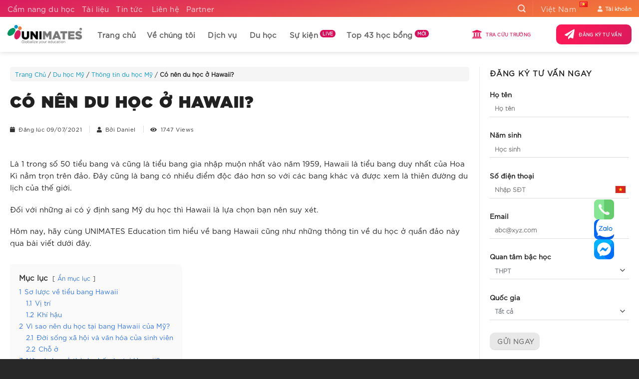

--- FILE ---
content_type: text/html; charset=utf-8
request_url: https://www.unimates.edu.vn/co-nen-du-hoc-o-hawaii/
body_size: 70903
content:
<!DOCTYPE html>
<!--[if IE 9 ]> <html lang="vi" class="ie9 loading-site no-js"> <![endif]-->
<!--[if IE 8 ]> <html lang="vi" class="ie8 loading-site no-js"> <![endif]-->
<!--[if (gte IE 9)|!(IE)]><!-->
<html lang="vi" class="loading-site no-js">
<!--<![endif]-->

<head>
    <meta http-equiv="Content-Type" content="text/html; charset=utf-8">
    <link rel="profile" href="http://gmpg.org/xfn/11" />
    <link rel="pingback" href="https://www.unimates.edu.vn/xmlrpc.php" />
    <script data-minify="1" src="https://www.unimates.edu.vn/wp-content/cache/min/1/ajax/libs/jquery/3.6.0/jquery.min.js?ver=1768423727" data-rocket-defer defer></script>

    <script>(function(html){html.className = html.className.replace(/\bno-js\b/,'js')})(document.documentElement);</script>
<meta name='robots' content='index, follow, max-image-preview:large, max-snippet:-1, max-video-preview:-1' />
	<style>img:is([sizes="auto" i], [sizes^="auto," i]) { contain-intrinsic-size: 3000px 1500px }</style>
	<meta name="viewport" content="width=device-width, initial-scale=1" />
	<!-- This site is optimized with the Yoast SEO Premium plugin v25.7.1 (Yoast SEO v25.8) - https://yoast.com/wordpress/plugins/seo/ -->
	<title>Du học Mỹ: Có nên học đại học ở tiểu bang Hawaii?</title>
	<meta name="description" content="Hawaii được đánh giá là thiên đường du học thế giới. Vậy, liệu tiểu bang này có phù hợp để bạn qua đây du học hay không? Và nên học ở trường nào?" />
	<link rel="canonical" href="https://www.unimates.edu.vn/co-nen-du-hoc-o-hawaii/" />
	<meta property="og:locale" content="vi_VN" />
	<meta property="og:type" content="article" />
	<meta property="og:title" content="Có nên du học ở Hawaii?" />
	<meta property="og:description" content="Hawaii được đánh giá là thiên đường du học thế giới. Vậy, liệu tiểu bang này có phù hợp để bạn qua đây du học hay không? Và nên học ở trường nào?" />
	<meta property="og:url" content="https://www.unimates.edu.vn/co-nen-du-hoc-o-hawaii/" />
	<meta property="og:site_name" content="UNIMATES Education" />
	<meta property="article:publisher" content="https://www.facebook.com/unimateseducation" />
	<meta property="article:published_time" content="2021-07-09T11:47:16+00:00" />
	<meta property="article:modified_time" content="2021-08-27T04:18:04+00:00" />
	<meta property="og:image" content="https://www.unimates.edu.vn/wp-content/uploads/2021/06/hawaii-2-scaled.jpg" />
	<meta property="og:image:width" content="1620" />
	<meta property="og:image:height" content="1080" />
	<meta property="og:image:type" content="image/jpeg" />
	<meta name="author" content="Daniel" />
	<meta name="twitter:card" content="summary_large_image" />
	<meta name="twitter:creator" content="@unimatesvn" />
	<meta name="twitter:site" content="@unimatesvn" />
	<script type="application/ld+json" class="yoast-schema-graph">{"@context":"https://schema.org","@graph":[{"@type":"Article","@id":"https://www.unimates.edu.vn/co-nen-du-hoc-o-hawaii/#article","isPartOf":{"@id":"https://www.unimates.edu.vn/co-nen-du-hoc-o-hawaii/"},"author":{"name":"Daniel","@id":"https://www.unimates.edu.vn/#/schema/person/c06a0b7e76a965c11854ff6fc356392f"},"headline":"Có nên du học ở Hawaii?","datePublished":"2021-07-09T11:47:16+00:00","dateModified":"2021-08-27T04:18:04+00:00","mainEntityOfPage":{"@id":"https://www.unimates.edu.vn/co-nen-du-hoc-o-hawaii/"},"wordCount":1554,"commentCount":0,"publisher":{"@id":"https://www.unimates.edu.vn/#organization"},"image":{"@id":"https://www.unimates.edu.vn/co-nen-du-hoc-o-hawaii/#primaryimage"},"thumbnailUrl":"https://www.unimates.edu.vn/wp-content/uploads/2021/06/hawaii-2-scaled.jpg","articleSection":["Thông tin du học Mỹ"],"inLanguage":"vi","potentialAction":[{"@type":"CommentAction","name":"Comment","target":["https://www.unimates.edu.vn/co-nen-du-hoc-o-hawaii/#respond"]}]},{"@type":"WebPage","@id":"https://www.unimates.edu.vn/co-nen-du-hoc-o-hawaii/","url":"https://www.unimates.edu.vn/co-nen-du-hoc-o-hawaii/","name":"Du học Mỹ: Có nên học đại học ở tiểu bang Hawaii?","isPartOf":{"@id":"https://www.unimates.edu.vn/#website"},"primaryImageOfPage":{"@id":"https://www.unimates.edu.vn/co-nen-du-hoc-o-hawaii/#primaryimage"},"image":{"@id":"https://www.unimates.edu.vn/co-nen-du-hoc-o-hawaii/#primaryimage"},"thumbnailUrl":"https://www.unimates.edu.vn/wp-content/uploads/2021/06/hawaii-2-scaled.jpg","datePublished":"2021-07-09T11:47:16+00:00","dateModified":"2021-08-27T04:18:04+00:00","description":"Hawaii được đánh giá là thiên đường du học thế giới. Vậy, liệu tiểu bang này có phù hợp để bạn qua đây du học hay không? Và nên học ở trường nào?","breadcrumb":{"@id":"https://www.unimates.edu.vn/co-nen-du-hoc-o-hawaii/#breadcrumb"},"inLanguage":"vi","potentialAction":[{"@type":"ReadAction","target":["https://www.unimates.edu.vn/co-nen-du-hoc-o-hawaii/"]}]},{"@type":"ImageObject","inLanguage":"vi","@id":"https://www.unimates.edu.vn/co-nen-du-hoc-o-hawaii/#primaryimage","url":"https://www.unimates.edu.vn/wp-content/uploads/2021/06/hawaii-2-scaled.jpg","contentUrl":"https://www.unimates.edu.vn/wp-content/uploads/2021/06/hawaii-2-scaled.jpg","width":1620,"height":1080,"caption":"du học ở hawaii"},{"@type":"BreadcrumbList","@id":"https://www.unimates.edu.vn/co-nen-du-hoc-o-hawaii/#breadcrumb","itemListElement":[{"@type":"ListItem","position":1,"name":"Trang Chủ","item":"https://www.unimates.edu.vn/"},{"@type":"ListItem","position":2,"name":"Du học Mỹ","item":"https://www.unimates.edu.vn/chuyen-muc/du-hoc-my/"},{"@type":"ListItem","position":3,"name":"Thông tin du học Mỹ","item":"https://www.unimates.edu.vn/chuyen-muc/du-hoc-my/thong-tin-du-hoc-my/"},{"@type":"ListItem","position":4,"name":"Có nên du học ở Hawaii?"}]},{"@type":"WebSite","@id":"https://www.unimates.edu.vn/#website","url":"https://www.unimates.edu.vn/","name":"UNIMATES Education","description":"Công Ty Tư Vấn Du học Uy Tín Top 1 Việt Nam","publisher":{"@id":"https://www.unimates.edu.vn/#organization"},"potentialAction":[{"@type":"SearchAction","target":{"@type":"EntryPoint","urlTemplate":"https://www.unimates.edu.vn/?s={search_term_string}"},"query-input":{"@type":"PropertyValueSpecification","valueRequired":true,"valueName":"search_term_string"}}],"inLanguage":"vi"},{"@type":"Organization","@id":"https://www.unimates.edu.vn/#organization","name":"UNIMATES Education Vietnam","url":"https://www.unimates.edu.vn/","logo":{"@type":"ImageObject","inLanguage":"vi","@id":"https://www.unimates.edu.vn/#/schema/logo/image/","url":"https://www.unimates.edu.vn/wp-content/uploads/2021/03/Positive-version-UNIMATES-Main-Logo-smallsize.png","contentUrl":"https://www.unimates.edu.vn/wp-content/uploads/2021/03/Positive-version-UNIMATES-Main-Logo-smallsize.png","width":400,"height":100,"caption":"UNIMATES Education Vietnam"},"image":{"@id":"https://www.unimates.edu.vn/#/schema/logo/image/"},"sameAs":["https://www.facebook.com/unimateseducation","https://x.com/unimatesvn","https://www.linkedin.com/company/unimates-education/","https://www.instagram.com/unimateseducation/"]},{"@type":"Person","@id":"https://www.unimates.edu.vn/#/schema/person/c06a0b7e76a965c11854ff6fc356392f","name":"Daniel","image":{"@type":"ImageObject","inLanguage":"vi","@id":"https://www.unimates.edu.vn/#/schema/person/image/","url":"https://secure.gravatar.com/avatar/cf245765179414e1b4dbe5ab519a7a48d2db64605bfb1fb322da33bb4e39ec72?s=96&d=mm&r=g","contentUrl":"https://secure.gravatar.com/avatar/cf245765179414e1b4dbe5ab519a7a48d2db64605bfb1fb322da33bb4e39ec72?s=96&d=mm&r=g","caption":"Daniel"},"url":"https://www.unimates.edu.vn/author/admin/"}]}</script>
	<!-- / Yoast SEO Premium plugin. -->


<link rel='prefetch' href='https://www.unimates.edu.vn/wp-content/themes/flatsome/assets/js/flatsome.js?ver=22889b626eb7ec03b5a4' />
<link rel='prefetch' href='https://www.unimates.edu.vn/wp-content/themes/flatsome/assets/js/chunk.slider.js?ver=3.20.0' />
<link rel='prefetch' href='https://www.unimates.edu.vn/wp-content/themes/flatsome/assets/js/chunk.popups.js?ver=3.20.0' />
<link rel='prefetch' href='https://www.unimates.edu.vn/wp-content/themes/flatsome/assets/js/chunk.tooltips.js?ver=3.20.0' />
<link rel="alternate" type="application/rss+xml" title="Dòng thông tin UNIMATES Education &raquo;" href="https://www.unimates.edu.vn/feed/" />
<link rel="alternate" type="application/rss+xml" title="UNIMATES Education &raquo; Dòng bình luận" href="https://www.unimates.edu.vn/comments/feed/" />
<link rel="alternate" type="application/rss+xml" title="UNIMATES Education &raquo; Có nên du học ở Hawaii? Dòng bình luận" href="https://www.unimates.edu.vn/co-nen-du-hoc-o-hawaii/feed/" />
<link rel='stylesheet' id='kk-star-ratings-css' href='https://www.unimates.edu.vn/wp-content/cache/background-css/1/www.unimates.edu.vn/wp-content/plugins/kk-star-ratings/src/core/public/css/kk-star-ratings.min.css?wpr_t=1768451561' type='text/css' media='all' />
<link rel='stylesheet' id='tablepress-default-css' href='https://www.unimates.edu.vn/wp-content/tablepress-combined.min.css' type='text/css' media='all' />
<link data-minify="1" rel='stylesheet' id='flatsome-main-css' href='https://www.unimates.edu.vn/wp-content/cache/background-css/1/www.unimates.edu.vn/wp-content/cache/min/1/wp-content/themes/flatsome/assets/css/flatsome.css?ver=1768423726&wpr_t=1768451561' type='text/css' media='all' />
<style id='flatsome-main-inline-css' type='text/css'>
@font-face {
				font-family: "fl-icons";
				font-display: block;
				src: url(https://www.unimates.edu.vn/wp-content/themes/flatsome/assets/css/icons/fl-icons.eot?v=3.20.0);
				src:
					url(https://www.unimates.edu.vn/wp-content/themes/flatsome/assets/css/icons/fl-icons.eot#iefix?v=3.20.0) format("embedded-opentype"),
					url(https://www.unimates.edu.vn/wp-content/themes/flatsome/assets/css/icons/fl-icons.woff2?v=3.20.0) format("woff2"),
					url(https://www.unimates.edu.vn/wp-content/themes/flatsome/assets/css/icons/fl-icons.ttf?v=3.20.0) format("truetype"),
					url(https://www.unimates.edu.vn/wp-content/themes/flatsome/assets/css/icons/fl-icons.woff?v=3.20.0) format("woff"),
					url(https://www.unimates.edu.vn/wp-content/themes/flatsome/assets/css/icons/fl-icons.svg?v=3.20.0#fl-icons) format("svg");
			}
</style>
<link rel='stylesheet' id='flatsome-style-css' href='https://www.unimates.edu.vn/wp-content/themes/flatsome-child/style.css' type='text/css' media='all' />
<script type="text/javascript" src="https://www.unimates.edu.vn/wp-includes/js/jquery/jquery.min.js" id="jquery-core-js" data-rocket-defer defer></script>
<link rel="https://api.w.org/" href="https://www.unimates.edu.vn/wp-json/" /><link rel="alternate" title="JSON" type="application/json" href="https://www.unimates.edu.vn/wp-json/wp/v2/posts/44680" /><link rel="EditURI" type="application/rsd+xml" title="RSD" href="https://www.unimates.edu.vn/xmlrpc.php?rsd" />
<link rel='shortlink' href='https://www.unimates.edu.vn/?p=44680' />
<link rel="alternate" title="oNhúng (JSON)" type="application/json+oembed" href="https://www.unimates.edu.vn/wp-json/oembed/1.0/embed?url=https%3A%2F%2Fwww.unimates.edu.vn%2Fco-nen-du-hoc-o-hawaii%2F" />
<link rel="alternate" title="oNhúng (XML)" type="text/xml+oembed" href="https://www.unimates.edu.vn/wp-json/oembed/1.0/embed?url=https%3A%2F%2Fwww.unimates.edu.vn%2Fco-nen-du-hoc-o-hawaii%2F&#038;format=xml" />
<script type="application/ld+json">{
    "@context": "https://schema.org/",
    "@type": "CreativeWorkSeries",
    "name": "Có nên du học ở Hawaii?",
    "aggregateRating": {
        "@type": "AggregateRating",
        "ratingValue": "5",
        "bestRating": "5",
        "ratingCount": "1"
    }
}</script><!-- Facebook Pixel Code -->
<script>
  !function(f,b,e,v,n,t,s)
  {if(f.fbq)return;n=f.fbq=function(){n.callMethod?
  n.callMethod.apply(n,arguments):n.queue.push(arguments)};
  if(!f._fbq)f._fbq=n;n.push=n;n.loaded=!0;n.version='2.0';
  n.queue=[];t=b.createElement(e);t.async=!0;
  t.src=v;s=b.getElementsByTagName(e)[0];
  s.parentNode.insertBefore(t,s)}(window, document,'script',
  'https://connect.facebook.net/en_US/fbevents.js');
  fbq('init', '278329172579080');
  fbq('track', 'PageView');
</script>
<noscript>
  <img height="1" width="1" style="display:none" 
       src="https://www.facebook.com/tr?id=278329172579080&ev=PageView&noscript=1"/>
</noscript>
<!-- End Facebook Pixel Code -->			<style>
				.e-con.e-parent:nth-of-type(n+4):not(.e-lazyloaded):not(.e-no-lazyload),
				.e-con.e-parent:nth-of-type(n+4):not(.e-lazyloaded):not(.e-no-lazyload) * {
					background-image: none !important;
				}
				@media screen and (max-height: 1024px) {
					.e-con.e-parent:nth-of-type(n+3):not(.e-lazyloaded):not(.e-no-lazyload),
					.e-con.e-parent:nth-of-type(n+3):not(.e-lazyloaded):not(.e-no-lazyload) * {
						background-image: none !important;
					}
				}
				@media screen and (max-height: 640px) {
					.e-con.e-parent:nth-of-type(n+2):not(.e-lazyloaded):not(.e-no-lazyload),
					.e-con.e-parent:nth-of-type(n+2):not(.e-lazyloaded):not(.e-no-lazyload) * {
						background-image: none !important;
					}
				}
			</style>
			<link rel="icon" href="https://www.unimates.edu.vn/wp-content/uploads/2021/03/cropped-Logo-Favicon-32x32.png" sizes="32x32" />
<link rel="icon" href="https://www.unimates.edu.vn/wp-content/uploads/2021/03/cropped-Logo-Favicon-192x192.png" sizes="192x192" />
<link rel="apple-touch-icon" href="https://www.unimates.edu.vn/wp-content/uploads/2021/03/cropped-Logo-Favicon-180x180.png" />
<meta name="msapplication-TileImage" content="https://www.unimates.edu.vn/wp-content/uploads/2021/03/cropped-Logo-Favicon-270x270.png" />
<style id="custom-css" type="text/css">:root {--primary-color: #db0b5b;--fs-color-primary: #db0b5b;--fs-color-secondary: #0097ce;--fs-color-success: #00945e;--fs-color-alert: #ff7f32;--fs-color-base: #212121;--fs-experimental-link-color: #0097cd;--fs-experimental-link-color-hover: #048fc1;}.tooltipster-base {--tooltip-color: #fff;--tooltip-bg-color: #000;}.off-canvas-right .mfp-content, .off-canvas-left .mfp-content {--drawer-width: 300px;}.container-width, .full-width .ubermenu-nav, .container, .row{max-width: 1410px}.row.row-collapse{max-width: 1380px}.row.row-small{max-width: 1402.5px}.row.row-large{max-width: 1440px}.header-main{height: 70px}#logo img{max-height: 70px}#logo{width:150px;}#logo a{max-width:150px;}.header-bottom{min-height: 70px}.header-top{min-height: 20px}.transparent .header-main{height: 70px}.transparent #logo img{max-height: 70px}.has-transparent + .page-title:first-of-type,.has-transparent + #main > .page-title,.has-transparent + #main > div > .page-title,.has-transparent + #main .page-header-wrapper:first-of-type .page-title{padding-top: 100px;}.header.show-on-scroll,.stuck .header-main{height:70px!important}.stuck #logo img{max-height: 70px!important}.search-form{ width: 100%;}.header-bg-color {background-color: #ffffff}.header-bottom {background-color: #f1f1f1}.top-bar-nav > li > a{line-height: 10px }.header-main .nav > li > a{line-height: 20px }.stuck .header-main .nav > li > a{line-height: 16px }.header-bottom-nav > li > a{line-height: 16px }@media (max-width: 549px) {.header-main{height: 70px}#logo img{max-height: 70px}}.main-menu-overlay{background-color: #7c7c7c}.nav-dropdown-has-arrow.nav-dropdown-has-border li.has-dropdown:before{border-bottom-color: rgba(255,255,255,0);}.nav .nav-dropdown{border-color: rgba(255,255,255,0) }.nav-dropdown{border-radius:10px}.nav-dropdown{font-size:95%}.header-top{background-color:#d32c2c!important;}h1,h2,h3,h4,h5,h6,.heading-font{color: #212121;}.header:not(.transparent) .header-nav-main.nav > li > a {color: #606060;}.header:not(.transparent) .header-nav-main.nav > li > a:hover,.header:not(.transparent) .header-nav-main.nav > li.active > a,.header:not(.transparent) .header-nav-main.nav > li.current > a,.header:not(.transparent) .header-nav-main.nav > li > a.active,.header:not(.transparent) .header-nav-main.nav > li > a.current{color: #da1a5d;}.header-nav-main.nav-line-bottom > li > a:before,.header-nav-main.nav-line-grow > li > a:before,.header-nav-main.nav-line > li > a:before,.header-nav-main.nav-box > li > a:hover,.header-nav-main.nav-box > li.active > a,.header-nav-main.nav-pills > li > a:hover,.header-nav-main.nav-pills > li.active > a{color:#FFF!important;background-color: #da1a5d;}.widget:where(:not(.widget_shopping_cart)) a{color: #212121;}.widget:where(:not(.widget_shopping_cart)) a:hover{color: #048fc1;}.widget .tagcloud a:hover{border-color: #048fc1; background-color: #048fc1;}input[type='submit'], input[type="button"], button:not(.icon), .button:not(.icon){border-radius: 10px!important}.footer-1{background-image: var(--wpr-bg-5ec7bfa5-0eff-4871-99b9-12967701372d);}.footer-2{background-image: var(--wpr-bg-4b79f7b7-e769-40ef-aa33-1f25200480d1);}.absolute-footer, html{background-color: #282828}.nav-vertical-fly-out > li + li {border-top-width: 1px; border-top-style: solid;}.label-new.menu-item > a:after{content:"Mới";}.label-hot.menu-item > a:after{content:"Nổi bật";}.label-sale.menu-item > a:after{content:"Giảm giá";}.label-popular.menu-item > a:after{content:"Phổ biến";}</style>		<style type="text/css" id="wp-custom-css">
			@font-face {
  font-family: SVN-Gotham;
  src: url(/wp-content/themes/flatsome-child/fonts/SVN-Gotham%20Bold.otf);
  font-display: swap;
}

@font-face {
  font-family: SVN-Gotham Ultra;
  src: url(/wp-content/themes/flatsome-child/fonts/SVN-Gotham%20Ultra.otf);
  font-display: swap;
}

@font-face {
  font-family: SVN-Gotham Regular;
  src: url(/wp-content/themes/flatsome-child/fonts/SVN-Gotham%20Regular.otf);
  font-display: swap;
}

@font-face {
  font-family: SVN-Gotham Light;
  font-display: swap;
  src: url(/wp-content/themes/flatsome-child/fonts/SVN-Gotham%20Light.otf);
}

@font-face {
  font-family: SVN-Gotham Book;
  src: url(/wp-content/themes/flatsome-child/fonts/SVN-Gotham%20Book.otf);
  font-display: swap;
}

@media (max-width: 767px) and (min-width: 0px) {
  .epyt-gallery-allthumbs[class*="epyt-cols"] .epyt-gallery-thumb {
    width: 50% !important;
  }

  .epyt-gallery-allthumbs[class*="epyt-cols"] .epyt-gallery-thumb:before,
  .epyt-gallery-allthumbs[class*="epyt-cols"] .epyt-gallery-thumb:after {
    -webkit-box-sizing: border-box;
    box-sizing: border-box;
  }

  .pum-56426 {
    display: none;
  }
}

@media (min-width: 1024px) {

  .has-form-landingpage {
    position: relative;
  }

  .form-landingpage {
    position: absolute !important;
    width: 40% !important;
    border-radius: 10px;
    padding: 15px 10px 0px !important;
    top: 1%;
    margin-left: 30px !important;
    left: 0px;
    background-color: rgb(255 255 255 / 96%);
  }
	
	.form-landingpage h2{
		margin-bottom: 0
	}

  .form-landingpage .ux-timer {
    margin: 0 0 0.2em;
  }

  .ux-timer {
    margin: 0 0 0.2em;
  }
}

@media (max-width: 667px) {
  #innerarticle:before {
    margin-bottom: 15px;
  }
}

.lcx-widget.lcx {
  position: fixed;
  width: 125px;
  bottom: -5px;
  right: 0px !important;
  height: 125px;
  background: 0 0;
  animation: lcx_starter 300ms;
  transition: width 300ms;
  z-index: 9999999 !important;
}

@media screen and (max-width: 768px) {
  .lcx-widget.lcx {
    display: none !important;
  }
}

.mobile-sidebar#main-menu .menu-item a {
  font-family: "SVN-Gotham Book";
}

.header-top {
  min-height: 20px;
  max-height: 50px;
}

.z-0 {
  z-index: 0;
}

.z-10 {
  z-index: 10;
}

.z-20 {
  z-index: 20;
}

.z-30 {
  z-index: 30;
}

.z-40 {
  z-index: 40;
}

.z-50 {
  z-index: 50;
}

.z-auto {
  z-index: auto;
}

.rounded-none {
  border-radius: 0px !important;
}

.is-today-event {
  position: absolute;
  z-index: 99;
  color: #fff;
  right: 20px;
  top: 10px;
  background-color: red;
  padding: 3px 10px 5px;
  border-radius: 10px;
  line-height: 1.5;
  background: rgba(255, 82, 82, 1);
  box-shadow: 0 0 0 0 rgba(255, 82, 82, 1);
  animation: pulse-red 2s infinite;
}

@keyframes pulse-red {
  0% {
    transform: scale(0.95);
    box-shadow: 0 0 0 0 rgba(255, 82, 82, 0.7);
  }

  70% {
    transform: scale(1);
    box-shadow: 0 0 0 10px rgba(255, 82, 82, 0);
  }

  100% {
    transform: scale(0.95);
    box-shadow: 0 0 0 0 rgba(255, 82, 82, 0);
  }
}


lite-youtube {
  background-color: #000;
  position: relative;
  display: block;
  contain: content;
  background-position: center center;
  background-size: cover;
  cursor: pointer;
  max-width: 720px;
  left: 50%;
  transform: translateX(-50%);
}

/* start css landing page dang ky */

.list-hoc-bong {
  position: relative;
}

.list-hoc-bong .hoc-bong {
  margin-bottom: 12px;
  margin-left: 25px;
  position: relative;
}

.list-hoc-bong .hoc-bong:before {
  content: "\f0f3";
  font-family: "Font Awesome 5 Free";
  position: absolute;
  left: -25px;
  top: 3px;
}

.hoc-bong-trung-hoc .hoc-bong:before {
  color: #db0b5b;
}

.hoc-bong-dai-hoc .hoc-bong:before {
  color: #0097ce;
}

.hoc-bong-thac-sy .hoc-bong:before {
  color: #ff7f32;
}

.hoc-bong .ten-truong {
  font-size: 17px;
  color: #333;
  font-family: "SVN-Gotham Book";
  font-weight: bolder;
}

.hoc-bong .ten-hoc-bong {
  color: #666;
  font-family: "SVN-Gotham Book";
  font-weight: 100;
}

/* end css landing page dang ky */

.cost-event {
  display: inline-block;
  margin-bottom: 10px;
}

.cost-event i {
  margin-right: 5px;
}

.cost-event span {
  font-family: "SVN-Gotham Book";
  font-weight: 600;
}

#submit-btn {
  border-radius: 0px 50px 50px 0px !important;
  border-left: 8px solid #eee !important;
}

.address-event {
  margin-bottom: 15px;
}

.address-event span {
  font-size: 100%;
}

.entry-category {
  display: none;
}

.entry-meta {
  color: #333;
}

.entry-meta a {
  color: #333;
}

.entry-meta i {
  margin-right: 3px;
}

.entry-meta .tp-post-meta span {
  line-height: 2;
}

.entry-meta .tp-post-meta span:not(:last-child) {
  padding-right: 15px;
}

.entry-meta .tp-post-meta span:not(:last-child) {
  border-right: 1px solid #ddd;
}

.single-post .wp-block-image img {
  border-radius: 10px !important;
  text-align: center !important;
}

.single-post .wp-block-image {
  text-align: center;
}

.single-post h1{
	font-family: SVN-Gotham Ultra !important;
	letter-spacing: 1px;
	word-spacing: 3px;
	text-transform: uppercase;
	font-size: 2rem;
	line-height: 2.75rem;
}

#breadcrumbs{
	background: #f5f5f5;
	font-size: 0.75rem;
	padding: 5px 10px;
	border-radius: 5px
}

.single-post .tp-post-meta span {
    font-size: 0.7rem;
    text-transform: none;
}

#custom_html-3 .wpcf7-form .cf7-form-custom{
	display: block;
}

#custom_html-3 .wpcf7{
	margin-top: 1.3rem;
}

@media (max-width: 768px){
	.single-post h1{
		font-size: 1.75rem;
		line-height: 2.25rem;
	}
}

.mobile-nav a,
.mfp-close {
  color: #db0b5b !important;
}

.lwptoc-light .lwptoc_i {
	color: #333;
	background: #f5f5f5;
	border-radius: 0 10px 10px 0;
}

/* .lwptoc-light .lwptoc_i .lwptoc_item a {
  color: #db0b5b;
}

.lwptoc-light .lwptoc_toggle a {
  color: #db0b5b !important;
}
 */

.lwptoc-light .lwptoc_i .lwptoc_item a:hover {
  color: #b30f48;
}

.codedropz-upload-handler {
  display: none;
}

.num-list-bg {
  position: absolute;
  top: 0;
  left: 0;
  font-size: 100px;
  line-height: 0.55;
  color: #f7f7f7;
  font-weight: bolder;
  z-index: -1;
}

h1,
h2,
h3,
h4,
h5,
h6 {
  width: 100%;
  margin-top: 0;
  margin-bottom: 0.8em;
  text-rendering: optimizeSpeed;
}

.single-post th:first-child,
.single-post td:first-child {
  padding-left: 0.5em;
}

.epyt-gallery-list > *:first-child {
  display: none;
}

.epyt-gallery-list {
  margin: 5px -8px 0 -8px;
  position: relative;
  transition: opacity ease-out 0.3s;
  display: block;
}

.epyt-gallery-title {
  font-size: 80%;
  line-height: inherit;
  padding: 10px;
  text-transform: capitalize;
  color: #030303;
}

.page-id-56128 .table-booking-school tr td:last-child,
.page-id-56128 .table-booking-school tr th:last-child {
  display: none;
}

.nav-dk {
  z-index: 99;
  box-shadow: 0px 0px 5px #ededed;
}

body.has-mtsnb {
  overflow: hidden;
}

#row-dang-ky-form > .col > .col-inner {
  padding: 5px;
}

.page-id-49191 .table-booking-school tr td:last-child,
.page-id-49191 .table-booking-school tr th:last-child {
  display: none;
}

.postid-55734 .sponsor-service {
  display: none;
}

.mtsnb .mtsnb-button {
  color: #db0b5b !important;
}

@media (min-width: 1280px) {
  .search-custom-blog {
    width: 32%;
    position: absolute !important;
    right: 0;
    z-index: 2;
  }
}

#cohort-go.lightbox-content,
#flywire.lightbox-content {
  max-width: 900px;
  max-height: 600px;
  overflow-y: scroll;
  padding: 50px;
}

@media (max-width: 768px) {
  .wpcf7-form .cf7-form-row {
    display: block !important;
  }

  #bk-modal .bk-container-fluid {
    padding-right: 0px !important;
    padding-left: 0px !important;
  }

  #bk-modal #bk-logo {
    background-size: contain !important;
    background-position: center !important;
  }

  .img-fluid {
    object-fit: contain !important;
    height: auto !important;
  }

  .dropdown a {
    color: unset !important;
  }
}

.label-new.menu-item > a:after {
  content: "Mới";
}

.pum-content:focus {
  outline: 0 !important;
}

#bk-modal #bk-logo {
  background-image: url(https://www.unimates.edu.vn/wp-content/uploads/2021/03/UNIMATES-negative-UNIMATES-Logo-White-e1635105522916.png) !important;
  background-size: auto;
}

#bk-modal #bk-modal-close {
  margin-right: 0em !important;
  line-height: initial !important;
  min-height: auto !important;
}

.bk-btn-paynow-list.white {
  background: white !important;
}

.bk-btn-paynow-list.primary {
  background: linear-gradient(
    300deg,
    rgb(218 26 93) 0,
    rgb(253 25 86) 88%
  ) !important;
}

.bk-btn-installment-list {
  background: #288ad6 !important;
  text-transform: capitalize;
  font-size: 13px;
}

div#ui-datepicker-div {
  z-index: 1000 !important;
}

.page-id-49191 .table-booking-school .event-name {
  max-width: 500px;
}

.trangtri-banner-1.col .col-inner {
  background-color: #21d4fd;
  background-image: linear-gradient(90deg, #21d4fd 0, #b721ff 100%);
}

.trangtri-banner-2.col .col-inner {
  background: rgb(242, 114, 36);
  background: linear-gradient(
    90deg,
    rgba(242, 114, 36, 1) 0%,
    rgba(255, 138, 67, 1) 50%,
    rgba(255, 150, 86, 1) 100%
  );
}

.trangtri-banner-3.col .col-inner {
  background: linear-gradient(
    90deg,
    rgba(0, 148, 94, 1) 0%,
    rgba(0, 195, 124, 1) 50%,
    rgb(0 228 145) 100%
  );
}

.trangtri-banner-4.col .col-inner {
  background: rgb(213, 21, 88);
  background: linear-gradient(
    90deg,
    rgba(213, 21, 88, 1) 0%,
    rgba(226, 55, 115, 1) 50%,
    rgba(255, 100, 154, 1) 100%
  );
}

.table-booking-school {
  width: 100%;
  overflow-x: auto;
}

.table-booking-school::-webkit-scrollbar-track {
  -webkit-box-shadow: inset 0 0 6px rgba(0, 0, 0, 0.3);
  border-radius: 5px;
  background-color: #f5f5f5;
}

/* Handle */
.table-booking-school::-webkit-scrollbar-thumb {
  border-radius: 5px;
  -webkit-box-shadow: inset 0 0 6px rgba(0, 0, 0, 0.3);
  background: rgb(219, 29, 92);
  background: linear-gradient(
    90deg,
    rgba(219, 29, 92, 1) 0%,
    rgba(232, 78, 73, 1) 50%,
    rgba(245, 125, 54, 1) 100%
  );
}

.table-booking-school::-webkit-scrollbar {
  background-color: #f5f5f5;
  height: 10px;
}

/* Handle on hover */
.table-booking-school::-webkit-scrollbar-thumb:hover {
  background: #b30000;
}

.table-booking-school table {
  border-collapse: collapse;
  border-spacing: 0;
  width: 100%;
  color: #697b92;
  margin-bottom: 0;
}

.table-booking-school tr {
  border-bottom: 1px solid #e6e9ec;
}

.table-booking-school th {
  color: #040404;
  text-align: left;
  font-weight: 400;
  white-space: nowrap;
  border: 1px solid #e6e9ec;
  font-family: "SVN-GOTHAM";
}

.table-booking-school td {
  vertical-align: middle;
  white-space: nowrap;
  font-weight: normal;
  border: 1px solid #e6e9ec;
}

.table-booking-school img {
  height: 2rem;
  border-radius: 5px;
  object-fit: contain;
  margin-right: 1rem;
  flex-shrink: 0;
  width: auto;
}

.table-booking-school .online {
  display: inline-block;
  text-transform: uppercase;
  font-weight: 700;
  color: #db0b5b;
  font-size: 14px;
  margin-bottom: 5px;
  margin-right: 25px;
}

.table-booking-school .online i {
  min-width: 20px;
}

.table-booking-school .offline {
}

.table-booking-school .school-name {
  max-width: 200px;
  color: #464646;
  overflow: hidden;
  text-overflow: ellipsis;
  display: -webkit-box;
  -webkit-line-clamp: 2;
  white-space: normal;
  -webkit-box-orient: vertical;
  min-width: 100%;
}

.table-price td:nth-child(2),
.table-price td:nth-child(3),
.table-price td:nth-child(4),
.table-price td:nth-child(5),
.table-price th:nth-child(2),
.table-price th:nth-child(3),
.table-price th:nth-child(4),
.table-price th:nth-child(5) {
  text-align: center !important;
}

.table-booking-school .event-name {
	display: block;
	max-width: 100%;
	-webkit-line-clamp: 2;
	-webkit-box-orient: vertical;
	text-overflow: ellipsis;
	max-width: 650px;
	white-space: pre-wrap;
}

.table-booking-school th:first-child,
.table-booking-school td:first-child {
	padding: 0.5em !important;
}

.table-booking-school .button {
  font-weight: 300;
  outline: none;
  border: 0;
  margin-right: 5px !important;
  margin: 0;
  text-transform: initial;
  background: rgb(219, 29, 92);
  background: linear-gradient(
    90deg,
    rgba(219, 29, 92, 1) 0%,
    rgba(232, 78, 73, 1) 50%,
    rgba(245, 125, 54, 1) 100%
  );
}

.table-booking-school .dti.hour {
  font-size: 14px;
  color: #dd255b;
  font-family: SVN-Gotham;
}

.table-booking-school .dti.date {
  font-size: 16px;
  color: #070707;
  font-family: SVN-Gotham;
}

.get-ticket-event {
  margin: 20px auto;
}

.get-ticket-event a {
  font-size: 17px;
  padding: 5px 15px 5px 15px;
  border-radius: 0px 25px 25px 0px !important;
}

.get-ticket-event .eb-button {
  font-size: 17px;
  cursor: pointer;
  text-decoration: underline !important;
  max-width: fit-content;
}

.pum-theme-image-only img.size-full.alignnone {
  margin-bottom: 0px !important;
}

.braemar-banner .overlay {
  background: linear-gradient(
    300deg,
    rgb(255 255 255 / 0%),
    #d81d1f14,
    #d81d1fd4
  );
}

.braemar-scholarship {
  font-size: 30px;
  font-family: "SVN-Gotham";
  color: #ad3b43;
}

.single-schools .sponsor-service,
.single-schools .gap-sponsor {
  display: none !important;
}

.page-id-51275 .svl_post_view_count,
.page-id-51275 .ss-box,
.page-id-51275 .custom-hr {
  display: none;
}

.page-id-53713 .svl_post_view_count,
.page-id-53713 .ss-box,
.page-id-53713 .custom-hr {
  display: none;
}

.ihc_level_template_9 .ihc-level-item {
  width: 25%;
  min-width: auto;
}

.ihc_level_template_9 .ihc-level-item-price {
  font-size: 15px;
  padding-bottom: 30px;
  min-height: 15px;
}

.header-main .nav > li > a {
  line-height: 16px;
  cursor: pointer;
}

.header-main .nav > li > a.button {
  font-family: "SVN-Gotham Book";
}

.ss-btn {
  padding: 8px 12px;
  background: #888;
  color: #fff !important;
  border-radius: 3px;
  margin: 4px;
  display: inline-block;
  cursor: pointer;
  text-align: center;
  transition: 0.2s ease all;
}

@media screen and (min-width: 850px) {
  .school-col-left {
    max-width: 20%;
    -ms-flex-preferred-size: 20%;
    flex-basis: 20%;
  }

  .school-col-center {
    max-width: 55%;
    -ms-flex-preferred-size: 55%;
    flex-basis: 55%;
  }

  .school-col-right {
    max-width: 80%;
    -ms-flex-preferred-size: 80%;
    flex-basis: 80%;
  }
}

.cat-list {
  list-style: none;
}

.cat-section-1 {
  background: rgb(96, 174, 225);
  background: linear-gradient(
    37deg,
    rgba(96, 174, 225, 1) 0%,
    rgba(133, 207, 255, 1) 100%
  );
}

.cat-list li {
  margin-left: 1.8em !important;
}

.cat-list i {
  width: 20px;
  margin-right: 5px;
  color: #60aee1;
  position: absolute;
  margin-top: 10px;
  margin-left: -1.8em;
}

.section-cat {
  background: rgb(96, 174, 225);
  background: linear-gradient(
    37deg,
    rgba(96, 174, 225, 1) 0%,
    rgba(133, 207, 255, 1) 100%
  );
}

.cat-zoom-icon {
  position: absolute;
  right: 0;
  z-index: 2;
  content: "";
  background: rgba(0, 0, 0, 0.45);
  background-size: 18px;
  padding: 10px;
  opacity: 0.85;
}

.h1-main {
  margin-top: -10px !important;
  padding-top: 0 !important;
  line-height: 40px !important;
  font-size: 40px !important;
  color: #da1a5e !important;
}

@media (max-width: 768px) {
  .h1-main {
    line-height: 40px !important;
    font-size: 40px !important;
  }

  .focus-student .stu-row {
    display: block !important;
  }

  .focus-student .stu-img img {
    width: 100% !important;
    min-height: 300px !important;
  }

  .focus-student .stu-info {
    padding: 20px 20px 0px 20px !important;
  }

  .focus-student .thanh-tich {
    padding: 20px;
  }

  .mfp-wrap {
    top: auto !important;
  }

  .lcx-widget.lcx {
    display: none !important;
  }
}

@media (max-width: 450px) {
  .h1-main {
    line-height: 28px !important;
    font-size: 26px !important;
  }
}

.zix1 {
  z-index: 1;
}

.zix2 {
  z-index: 2;
}

.zix3 {
  z-index: 3;
}

.pins_animation.ihotspot_pulse {
  height: 50px !important;
  top: -35px !important;
}

.cat-form #wpcf7-f52482-p52109-o1 input,
.cat-form #wpcf7-f52482-p52109-o1 select {
  border-radius: 5px;
  text-indent: 10px;
  height: 50px;
  background-color: #f2f2f2;
  border: none;
  box-shadow: none;
  margin-bottom: 15px;
  color: #333;
}

.page-id-52109 .wpcf7-form input,
.page-id-52109 .wpcf7-form select {
  border-radius: 0px !important;
}

.wpcf7-form input,
.wpcf7-form select {
  border-radius: 5px;
  background-color: #fff;
  margin-bottom: 20px;
  color: #6a6e77;
  padding: 0 10px;
  height: 35px;
  border: 1px solid #dcdcde;
}

.wpcf7-form input[type="checkbox"] {
  height: unset !important;
  margin-right: 5px;
}

.wpcf7-form input[type="date"] {
  text-indent: 5px;
  max-width: 100%;
}

.home .wpcf7-form .wpcf7-submit {
  width: 100% !important;
  max-width: 100% !important;
  padding-left: 0 !important;
  padding-right: 0 !important;
}

.wpcf7-form .cf7-form-row {
  display: flex;
  justify-content: space-between;
  align-items: flex-end;
  gap: 2%;
}

.cf7-form-row .cf7-form-left,
.cf7-form-custom .cf7-form-right {
  flex: 0 0 48%;
  position: relative;
}

.cf7-form-row .cf7-form-full {
  flex: 0 0 100%;
}

.page-id-52109 .wpcf7 input[type="submit"] {
  background: #60aee1 !important;
}

#wpcf7-f52482-p52028-o1 input,
#wpcf7-f52482-p52028-o1 select {
  border-radius: 5px;
  text-indent: 10px;
  height: 50px;
  background-color: #f2f2f2;
  border: none;
  box-shadow: none;
  margin-bottom: 15px;
  color: #333;
}

.ame-banner .bg-fill {
  background: rgb(3, 149, 204);
  background: linear-gradient(
    90deg,
    rgba(3, 149, 204, 1) 0%,
    rgba(113, 79, 147, 1) 50%,
    rgba(216, 13, 93, 1) 100%
  );
}

.ame-banner-1 .overlay {
  background: rgb(3, 149, 204, 0.3);
  background: linear-gradient(
    90deg,
    rgba(3, 149, 204, 0.3) 0%,
    rgba(113, 79, 147, 0.3) 50%,
    rgba(216, 13, 93, 0.3) 100%
  );
}

.cat-banner .bg-fill {
  background: rgb(96, 174, 225);
  background: linear-gradient(
    37deg,
    rgba(96, 174, 225, 1) 0%,
    rgba(133, 207, 255, 1) 100%
  );
}

.cat-banner-1 .overlay {
  background: rgb(96, 174, 225);
  background: linear-gradient(
    37deg,
    rgba(96, 174, 225, 0.3) 0%,
    rgba(133, 207, 255, 0.3) 100%
  );
}

.section-ame {
  background: rgb(220, 15, 90);
  background: linear-gradient(
    37deg,
    rgba(220, 15, 90, 1) 0%,
    rgba(239, 74, 69, 1) 50%,
    rgba(254, 125, 51, 1) 100%
  );
}

#wpcf7-f52482-p52028-o1 input::placeholder {
  color: #333;
}

@media screen and (max-width: 767px) {
  .ame-button {
    display: none;
  }
}

.screen-reader-response ul {
  display: none;
}

.wpcf7 .wpcf7-not-valid-tip:after {
  bottom: 100%;
  left: 30px;
  border: solid transparent;
  content: " ";
  height: 0;
  width: 0;
  position: absolute;
  pointer-events: none;
  border-color: rgba(136, 183, 213, 0);
  border-bottom-color: #b20000;
  border-width: 10px;
  margin-left: -10px;
}

.wpcf7 .wpcf7-not-valid-tip {
  margin-top: -10px;
  position: relative;
  padding: 5px 8px;
  line-height: 1.2em;
  border-radius: 3px;
  opacity: 0.8;
  background-color: #fff;
  color: #b20000;
  border: 1px solid;
}

.single-events .svl_post_view_count {
  display: none;
}

.amerigo-sc-name .sc-name {
  display: inline;
  text-transform: uppercase;
  color: #333333;
  font-size: 1.4rem;
}

.amerigo-sc-name .sc-featured {
  list-style: none;
  margin-top: 20px;
  line-height: 1.3;
}

.sc-name {
  display: inline;
  text-transform: uppercase;
  color: #0097cd;
  font-size: 1.4rem;
}

.sc-featured {
  list-style: none;
  margin-top: 20px;
}

.sc-featured li {
  margin-left: 1.8em !important;
  color: #333;
  font-size: 14px;
}

.sc-featured li:before {
  content: "\f058";
  font-family: "Font Awesome 5 Free";
  margin-right: 10px;
  color: #00945e;
  position: absolute;
  margin-left: -1.8em;
}

.sc-heading {
  margin: 20px 0px 5px;
}

.sc-follow {
  list-style: none;
}

.sc-follow li {
  margin-left: 0px !important;
  margin-bottom: 5px;
}

.sc-note {
}

.sc-info {
  margin-bottom: 10px;
  font-size: 15px;
  border-bottom: 1px dotted #dedede;
  padding-bottom: 5px;
}

.sc-info .sc-title {
  font-weight: bold;
  margin-right: 20px;
  min-width: 80px;
  display: inline-block;
}

.sc-hot {
  position: absolute;
  top: 0;
  left: auto;
}

.sc-hot,
.sc-time {
  display: inline-block;
  margin-right: 10px;
}

.sc-prize {
  position: absolute;
  top: 0;
  right: 0;
}

@media screen and (max-width: 767px) {
  .sc-hot {
    display: block;
    margin-right: 10px;
    position: absolute;
    right: 0;
    top: 0;
    transform: translate(30%, -50%);
  }

  .sc-prize {
    display: block;
    margin-right: 10px;
    position: absolute;
    right: 0;
    top: 0;
    transform: translate(-40%, -50%);
  }

  .sc-info .sc-title {
    display: block;
  }
}

.sc-hot:after {
  content: url(https://www.unimates.edu.vn/wp-content/uploads/2021/08/promotional.png);
  margin-left: 15px;
}

.sc-time:after {
  content: url(https://www.unimates.edu.vn/wp-content/uploads/2021/08/fast-time.jpg);
}

.sc-prize:after {
  content: url(https://www.unimates.edu.vn/wp-content/uploads/2021/08/prize.png);
}

.sticky {
  top: 0;
  margin: 0 auto;
  z-index: 999;
}

.sticky .col {
  z-index: 999;
  background-color: #fff;
}

#row-746111969,
#row-1665789624 {
  z-index: 1;
}

.sch-logo {
  border-radius: 10px;
  background: #fff;
}

.sch-bannner {
  height: 500px;
  width: 100%;
  object-fit: cover;
  min-height: 500px;
  border-radius: 10px;
}

.single-schools .row.row-small {
  max-width: 1440px;
}

.simplefavorite-button.preset:hover {
  background-color: #333;
  border-color: #333;
  color: #fff !important;
  -webkit-transition: all 200ms ease;
  -o-transition: all 200ms ease;
  transition: all 200ms ease;
}

@media screen and (max-width: 767px) {
  .lcx-widget.lcx {
    display: none;
  }
}

.ss-btn-facebook {
  margin-left: 0px !important;
}

.simplefavorite-button.preset {
  color: #333;
  text-transform: capitalize;
  padding: 0px 10px 0px 30px;
}

.simplefavorite-button.preset i {
  margin-top: -5px;
}

.searchform .button.icon i {
  font-size: 1.2em;
  color: #fff;
}

.dark .form-flat input:not([type="submit"]) {
  background-color: rgba(255, 255, 255, 0.2) !important;
  border-color: rgb(0 0 0 / 9%);
  color: #fff;
}

#search-lightbox {
  font-size: 14px;
  margin: 0 auto;
  max-width: 600px;
  background-color: #ffffff;
  border-radius: 44px;
  padding: 20px;
  color: #333;
}

.nav > li > a:hover,
.nav > li.active > a,
.nav > li.current > a,
.nav > li > a.active,
.nav > li > a.current,
.nav-dropdown li.active > a,
.nav-column li.active > a,
.nav-dropdown > li > a:hover,
.nav-column li > a:hover {
  color: rgb(218 26 93);
}

.nav-dropdown li.active > .nav-dropdown-simple > li.active > a {
  color: rgb(218 26 93);
}

.nav-dropdown > li.nav-dropdown-col {
  display: block;
}

.nav-dropdown {
  border: 1px solid #ddd;
  padding: 0;
}

.nav-dropdown .nav-dropdown-col > a,
.nav-dropdown li a {
  font-weight: normal !important;
  text-transform: none !important;
  font-size: 15px;
  font-weight: 500;
  color: #7f7f7f;
}

.nav-dropdown .nav-dropdown-col > ul li:hover {
  border-radius: 10px;
}

.nav-dropdown-default > li:hover > a,
.nav-dropdown .nav-dropdown-col > ul li:hover > a {
  color: #db0b5b;
}

.nav-dropdown-default > li:hover {
  background: #fbae3c;
}

.nav-dropdown-default > li > a {
  border-bottom: 0 !important;
}

.nav-dropdown-has-arrow li.has-dropdown:before {
  border-width: 10px;
  margin-left: -10px;
}

.nav-dropdown .nav-dropdown-col > ul {
  margin-top: -40px;
  box-shadow: 1px 1px 15px rgba(0, 0, 0, 0.15);
  display: none;
  position: absolute;
  left: 100%;
  z-index: 9;
  background: white;
  min-width: 240px;
  border-radius: 10px;
}

.nav-dropdown > li.nav-dropdown-col {
  width: 100%;
  border-right: 0;
}

.nav-dropdown .nav-dropdown-col > ul li a {
  padding: 10px;
  text-transform: none;
  color: #7f7f7f;
}

.header-nav li.nav-dropdown-col:hover > ul {
  display: block !important;
}

#search-filter-form-50561 input {
  border-radius: 10px;
  min-height: 60px;
  margin-bottom: 15px;
  border: none;
  color: #000;
  padding-left: 20px;
  box-shadow: 0px 5px 10px -5px rgba(0, 0, 0, 0.1),
    0px 5px 10px rgba(0, 0, 0, 0.1);
  background-color: #fff;
}

.fc-unthemed td {
  border-color: #fff;
  border-width: 10px;
}

.fc th {
  border-color: #fff;
  background-color: #f2f2f2;
  border-width: 10px;
  padding: 10px 0px;
}

.fc td.fc-today {
  border-style: solid;
}

.fc-body .fc-row {
  height: 130px !important;
  background-color: #f2f2f2;
}

.fc-body td:first-child {
  padding-left: 0px !important;
}

.fc-body .fc-row:last-child {
  display: none;
}

.fc-basic-view .fc-day-number {
  font-size: 20px !important;
  padding: 5px 10px;
  display: block !important;
}

.fc-scroller.fc-day-grid-container {
  height: auto !important;
  overflow: hidden !important;
}

.fc-day-grid-event {
  margin: 1px 2px 0;
  padding: 5px 5px;
}

.fc-center h2 {
  text-transform: capitalize;
  font-size: 30px !important;
  color: #db0b5b;
}

.fc-left .fc-button-group > * {
  float: left;
  margin: 0 0 0 10px;
  border-radius: 10px;
}

.fc-left .fc-button-group button {
  border-radius: 5px !important;
  box-shadow: none !important;
  border: none;
  background-color: #f2f2f2;
  text-transform: capitalize;
  font-size: 13px !important;
}

.fc-left button {
  border-radius: 5px !important;
  box-shadow: none !important;
  border: none;
  background-color: #f2f2f2;
  text-transform: capitalize;
  font-size: 13px !important;
  color: #000 !important;
}

.fc-left .fc-prev-button,
.fc-left .fc-next-button {
  padding: 0px 10px !important;
}

.fc-left .fc-button-group button {
  border-radius: 5px !important;
  box-shadow: none !important;
  border: none;
  background-image: none;
}

.fc-left .fc-state-disabled {
  background-color: #db0b5b;
  color: #fff !important;
  opacity: 1;
  padding: 0px 30px;
}

.fc-left .fc-today-button {
  padding: 0px 30px;
  opacity: 1;
  background-image: none;
}

.fc-right button {
  padding: 0px 30px !important;
  border-radius: 5px !important;
  box-shadow: none !important;
  border: none;
  background-color: #f2f2f2;
  text-transform: capitalize;
  font-size: 13px !important;
  background-image: none;
}

.fc-right .fc-state-active {
  background-color: #db0b5b;
  color: #fff;
}

.fc-toolbar.fc-header-toolbar {
  margin-bottom: 1em;
  padding: 0px 10px;
}

.fc-right button {
  padding: 0px 20px;
  border-radius: 5px !important;
  box-shadow: none !important;
  border: none;
  background-color: #f2f2f2;
}

.sponsor-service {
  border-radius: 10px;
  padding: 10px 10px 0px;
  background: rgb(3, 149, 204);
  background: linear-gradient(
    90deg,
    rgba(3, 149, 204, 1) 0%,
    rgba(113, 79, 147, 1) 50%,
    rgba(216, 13, 93, 1) 100%
  );
}

.sponsor-service .change-font {
  color: #fff;
}

.sponsor-service .col-inner:hover .text a {
  color: #db0b5b !important;
}

.sponsor-service .col-inner .text a {
  color: #fff !important;
}

.wpcf7-form-control-wrap.call_time .wpcf7-list-item {
  display: inline-block;
}

.absolute-footer {
  display: none;
}

.col,
.gallery-item,
.columns {
  position: relative;
  margin: 0;
  padding: 0 40px 80px;
  width: 100%;
}

.col,
.gallery-item,
.columns {
  position: relative;
  margin: 0;
  padding: 0 40px 80px;
  width: 100%;
}

.row-small > .flickity-viewport > .flickity-slider > .col,
.row-small > .col {
  padding: 0 20px 40px;
  margin-bottom: 0;
}

.row-box-shadow-1 .col-inner,
.row-box-shadow-1-hover .col-inner:hover,
.box-shadow-1,
.box-shadow-1-hover:hover {
  -webkit-box-shadow: 0px 5px 10px -5px rgba(0, 0, 0, 0.1),
    0px 5px 10px rgba(0, 0, 0, 0.1);
  box-shadow: 0px 5px 10px -5px rgba(0, 0, 0, 0.1),
    0px 5px 10px rgba(0, 0, 0, 0.1);
}

@media (max-width: 768px) {
  .partner-img img {
    min-height: 150px !important;
    max-height: 150px !important;
  }
}

.partner-img img {
  object-fit: cover;
  min-height: 250px;
  max-height: 250px;
}

.partner-name {
  margin-top: 5px;
}

.partner-tes {
  font-size: 13px;
  color: #555555;
}

.partner-tes p {
  text-align: justify;
}

div.wpcf7-mail-sent-ok {
  border: 2px solid #fef83e;
}

div.wpcf7-response-output {
  margin: 2em 0.5em 1em;
  padding: 0.2em 1em;
}

.wpcf7-display-none {
  display: none;
}

td,
th {
  padding: 0.5em;
  text-align: left;
  line-height: 1.6;
  font-size: 15px;
  border-top: 1px solid #a6a6a6;
  border-left: 1px solid #a6a6a6;
  border-right: 1px solid;
}

@media (max-width: 768px) {
  .school-booking {
    display: block !important;
  }

  .school-booking .date-time .date-time-inner {
    padding-left: 0 !important;
    padding-right: 0 !important;
  }

  .school-booking .date-time {
    display: inline-block;
  }

  .school-booking .school-nation {
    display: inline-block;
    margin: 10px 10px 10px 0;
  }

  .school-booking .via {
    display: inline-block;
    margin: 10px 0;
  }

  .school-booking .cta {
    display: block;
  }
}

.featured-img-school img {
  width: 250px;
  max-width: 250px;
  object-fit: cover;
  height: auto;
}

.school-info .item {
  display: flex;
  margin: 8px 0;
  padding: 0 0 5px;
}

.school-info .item:last-child {
  border-bottom: none;
}

.school-info .item .title {
  flex: 1;
  color: #7f7f7f;
}

.school-info .item .title i {
  width: 30px;
  text-align: center;
}

.school-info .item .content {
  flex: 2;
}

#do-custom-shortcode .searchandfilter ul li:last-child input {
  background-color: #7f7f7f;
}

@media (min-width: 1024px) {
  #do-custom-shortcode .searchandfilter ul {
    display: flex;
  }

  #do-custom-shortcode .searchandfilter ul li {
    padding-right: 15px;
  }

  #do-custom-shortcode .searchandfilter ul li:last-child {
    padding-right: 0;
  }
}

.category-hoc-bong-du-hoc .blog-custom-section,
.category-kinh-nghiem-du-hoc .blog-custom-section,
.category-thong-tin-du-hoc .blog-custom-section {
  display: none;
}

.blog-custom .info-wrap {
  display: block;
  display: -webkit-box;
  max-width: 100%;
  -webkit-line-clamp: 2;
  -webkit-box-orient: vertical;
  overflow: hidden;
  text-overflow: ellipsis;
  max-height: 45px;
  text-align: left;
  font-size: 15px;
}

.blog-custom .cat-label {
  margin: 0;
  font-size: 10px;
  text-transform: initial;
  color: #333;
}

.blog-custom .tag-label {
  color: #fff;
  border-radius: 10px;
  padding: 5px;
  font-size: 12px;
}

.blog-custom .post-meta {
  font-size: 12px;
}

.searchandfilter input,
.searchandfilter select.sf-input-select {
  border-radius: 5px;
  min-height: 40px;
  margin-bottom: 15px;
  color: #3a3a3a;
  background-color: #f2f2f2;
  border: none;
}

.searchandfilter input[type="submit"] {
  border: none;
  color: #fff;
  margin-right: 0px;
}

#nen-archive-school .section-bg {
  background-color: #fff !important;
}

.school-inner {
  background-color: #fff;
}

.label-popular.menu-item > a:after {
  content: "Hữu ích";
}

.label-popular.menu-item > a:after {
  background-color: #00945e;
}

.label-hot.menu-item > a:after {
  content: "Live";
}

.label-hot.menu-item > a:after {
  background-color: #db0b5b;
}

.label-hot.menu-item > a:after,
.label-new.menu-item > a:after,
.label-popular.menu-item > a:after,
.label-sale.menu-item > a:after {
  padding: 3px 5px;
  border-radius: 10px;
}

.page-id-45378 .col-inner {
  max-height: initial !important;
  overflow-y: visible !important;
}

.banner h1 {
  line-height: 1.2;
}

#student-section .section-bg {
  background-color: #fff;
}

#featured-student-section .section-bg {
  background-color: #fff;
}

#student-section {
  padding: 80px 0;
}

.stu-bg {
  font-size: 200px;
  margin-top: -150px;
  margin-left: -45px;
  z-index: 1;
  position: absolute;
  color: #f3f3f3;
  font-family: SVN-Gotham;
}

.focus-student.stu-box {
  border-radius: 10px;
  background-color: #fff;
  z-index: 2;
  position: relative;
  box-shadow: 0 5px 20px #c3c3c352;
}

.thanh-tich-duoi {
  display: block;
  padding: 10px 20px 20px 20px;
}

.thanh-tich-duoi .item {
  display: block;
  margin-bottom: 20px;
}

.honor-student .stu-info .vn-school {
  margin-bottom: 0px;
}

.thanh-tich-duoi .other_offer ul {
  margin-bottom: 0px;
}

.thanh-tich-duoi .other_offer ul li,
.thanh-tich-duoi .manual_other_offer ul li {
  margin-left: 1.3em;
}

.thanh-tich-duoi .item .sub-info {
  display: inline-block;
  min-width: 115px;
  color: #7f7f7f;
  font-size: 12px;
}

.thanh-tich-duoi .item {
  color: #000;
}

.honor-student.stu-box {
  border-radius: 10px;
  background-color: #fff;
  z-index: 2;
  position: relative;
  box-shadow: 0 5px 20px #c3c3c352;
}

.stu-box:hover {
  box-shadow: 0 5px 20px #56565652;
  transition: 0.5s;
}

.focus-student .cta-button {
  padding: 10px 40px 40px 40px;
}

.cta-button {
  padding: 5px;
}

.cta-button a {
  text-decoration: underline;
  text-transform: initial;
  color: #0097cd;
}

.cta-button:hover a {
  color: #db0b5b;
}

.stu-row {
  display: flex;
}

.focus-student .stu-info {
  padding: 40px 40px 0px 40px;
}

.stu-img .img-label {
  height: 40px;
  background-color: #db0b5b;
  color: #fff;
  text-align: center;
  vertical-align: middle;
  line-height: 35px;
  text-transform: uppercase;
  font-weight: bold;
  border-radius: 0px 0px 10px 10px;
}

.honor-student .stu-info {
  padding: 20px 20px 0px 20px;
}

.thanh-tich-duoi .ranking {
  font-size: 12px;
  display: block;
  right: 0;
  margin-left: 120px;
  color: #7f7f7f;
}

.thanh-tich-duoi .other_offer {
  margin-bottom: 0px;
}

.stu-img img {
  border-radius: 10px 10px 0px 0px;
  height: 200px;
  object-fit: cover;
  width: 200px;
}

.stu-img .video-button-wrapper {
  position: absolute;
  top: 70px;
  right: 40px;
}

.stu-info {
  flex: 2;
  padding: 5px;
  z-index: 3;
}

.stu-img {
  flex: 1 !important;
}

.stu-info .item {
  margin-bottom: 5px;
  color: #000;
  font-size: 13px;
}

.stu-info .gpa,
.stu-info .ielts,
.stu-info .sat,
.stu-info .toefl {
  text-decoration: none;
  color: #fff;
}

#nho.col-chong .stu-img img {
  border-radius: 10px;
  height: 120px;
  object-fit: cover;
  width: 120px;
}

.stu-info .vn-school {
  margin-bottom: 20px;
}

.stu-info .sub-info {
  font-size: 12px;
  color: #7f7f7f !important;
  font-style: normal;
  display: inline-block;
  min-width: 120px;
}

.stu-info .content {
  font-size: 14px;
  color: #777 !important;
}

.stu-info .other_offer ul {
  list-style: none;
  margin-bottom: 0;
}

.stu-info .other_offer ul li {
  margin: 0 !important;
}

.stu-info .manual_other_offer ul {
  list-style: none;
  margin-bottom: 0;
}

.stu-info .manual_other_offer ul li {
  margin: 0 !important;
}

.stu-info .sub-info .fas {
  padding: 5px;
  background-color: #f1f1f1;
  border-radius: 10px;
}

.stu-info .name {
  font-family: SVN-Gotham;
  font-size: 18px;
  color: #000;
  margin-top: 20px;
}

.stu-info .campus {
  font-size: 15px;
  color: #0097cd !important;
  display: block;
}

.stu-info .campus .ranking {
  font-size: 12px;
  color: #333 !important;
}

.stu-info .campus a {
  color: #0097cd !important;
}

.stu-info .gpa {
  display: inline-block;
  padding: 5px 10px;
  background-color: #00945e;
  margin-right: 15px;
  border-radius: 5px;
}

.stu-info .gpa .sub-info,
.stu-info .ielts .sub-info,
.stu-info .sat .sub-info,
.stu-info .toefl .sub-info {
  color: #fff !important;
  font-family: SVN-Gotham;
}

.honor-student .stu-info .gpa,
.honor-student .stu-info .toefl,
.honor-student .stu-info .ielts,
.honor-student .stu-info .sat {
  padding: 5px 8px;
  margin-right: 10px;
}

.stu-info .ielts {
  display: inline-block;
  padding: 5px 10px;
  margin-right: 15px;
  background-color: #db0b5b;
  border-radius: 5px;
}

.stu-info .toefl {
  display: inline-block;
  padding: 5px 10px;
  margin-right: 15px;
  background-color: #f47e36;
  border-radius: 5px;
}

.stu-info .sat {
  display: inline-block;
  padding: 5px 10px;
  margin-right: 15px;
  background-color: #0097cd;
  border-radius: 5px;
}

.thanh-tich {
  padding: 40px;
}

.thanh-tich .sub-info {
  font-size: 12px;
  color: #f57e36 !important;
  font-style: normal;
  margin-bottom: 10px;
}

.thanh-tich .content {
  font-size: 12px;
  color: #777 !important;
}

.thanh-tich .content p {
  margin-bottom: 0px;
}

.stu-tes {
  font-size: 13px;
}

.stu-tes:before {
  content: "“";
  font-weight: 700;
  font-style: normal;
  display: inline-block;
  font-family: "Playfair Display", serif;
  font-size: 35px;
  line-height: 35px;
  width: 40px;
  color: rgb(218 26 93);
  border-radius: 50%;
  margin: 0;
  padding-top: 10px;
}

.info-wrap {
  color: #333;
  font-size: 13.8px;
  font-family: SVN-Gotham;
}

.noi-bat-tit {
  font-size: 30px;
  font-family: SVN-Gotham;
  margin-bottom: 0 !important;
}

.noi-bat-des {
  font-size: 15px;
  font-family: "SVN-Gotham Book";
}

.school-booking {
  display: flex;
  flex-direction: row;
  margin-bottom: 10px;
  background-color: #f5f5f5;
  border-radius: 10px;
  padding: 10px;
  align-items: center;
}

.school-booking .date-time {
  flex: 0 1 110px;
}

.school-booking .date-time .date-time-inner {
  display: inline-block;
  padding: 2px 10px;
  color: #000;
  border-radius: 10px;
  min-width: 60px;
  text-align: center;
}

.school-booking .date-time .date-time-inner .dti {
  display: block;
}

.school-booking .date-time .date-time-inner .hour {
  font-size: 18px;
  font-family: SVN-Gotham;
}

.school-booking .date-time .date-time-inner .date {
  font-size: 14px;
}

.school-booking .school-info {
  flex: 2 1 300px;
}

.school-info .name {
  font-size: 18px;
  font-family: SVN-Gotham;
  display: block;
  display: -webkit-box;
  max-width: 100%;
  -webkit-line-clamp: 1;
  -webkit-box-orient: vertical;
  overflow: hidden;
  text-overflow: ellipsis;
  min-height: 25px;
  max-height: 25px;
  padding-right: 10px;
}

.school-info .name:hover {
  color: #0097cd;
}

.school-info .rep {
  color: #949494;
  font-size: 14px;
}

.school-booking .school-nation {
  flex: 70px;
}

.school-booking .school-nation img {
  max-width: 15px;
  margin-right: 5px;
  margin-top: -5px;
}

.school-booking .via {
  flex: 1 1 50px;
}

.school-booking .via span {
  padding: 6px;
  border-radius: 10px;
  color: #fff;
}

.school-booking .via span.online {
  background-color: #4caf50;
}

.school-booking .via span.offline {
  background-color: #0097cd;
}

.school-booking .via span.webinar {
  background-color: #f47e36;
}

.school-booking .cta {
  flex: 1 1 120px;
  margin: 0;
}

.school-booking .cta a {
  color: #fff !important;
}

.fc-start {
  background-color: #d91a5c !important;
  border-color: #d81a5c !important;
}

.ihc_level_template_3 .ihc-level-item-top {
  display: none !important;
}

.bounce {
  display: inline-block;
  position: relative;
  -moz-animation: bounce 0.5s infinite linear;
  -o-animation: bounce 0.5s infinite linear;
  -webkit-animation: bounce 0.5s infinite linear;
  animation: bounce 0.5s infinite linear;
  colr: 000;
}

@-webkit-keyframes bounce {
  0% {
    top: 0;
  }

  50% {
    top: -0.2em;
  }

  70% {
    top: -0.3em;
  }

  100% {
    top: 0;
  }
}

@-moz-keyframes bounce {
  0% {
    top: 0;
  }

  50% {
    top: -0.2em;
  }

  70% {
    top: -0.3em;
  }

  100% {
    top: 0;
  }
}

@-o-keyframes bounce {
  0% {
    top: 0;
  }

  50% {
    top: -0.2em;
  }

  70% {
    top: -0.3em;
  }

  100% {
    top: 0;
  }
}

@-ms-keyframes bounce {
  0% {
    top: 0;
  }

  50% {
    top: -0.2em;
  }

  70% {
    top: -0.3em;
  }

  100% {
    top: 0;
  }
}

@keyframes bounce {
  0% {
    top: 0;
  }

  50% {
    top: -0.2em;
  }

  70% {
    top: -0.3em;
  }

  100% {
    top: 0;
  }
}

.bn-breaking-news {
  text-align: center !important;
  background: -webkit-linear-gradient(0deg, #db0b5b 0, #f11313 100%) !important;
}

.bn-label {
  background-color: #db0b5b !important;
  font-size: 15px;
}

.bn-news ul li {
  height: 30px !important;
  color: #fff !important;
  font-size: 18px;
  margin-top: -2px;
}

.bn-news ul li:hover {
  color: #03a9f4 !important;
  transform: 2s linear-gradient;
}

.bn-news ul li a {
  color: #fff !important;
}

.bn-news ul li a:hover {
  color: #03a9f4 !important;
  transform: 2s linear-gradient;
}

.um-42261.um .um-profile-body {
  max-width: 100% !important;
}

.cource-title {
  color: #fff;
  min-height: 80px;
  line-height: 1.25em;
}

.cource-content {
  list-style: none;
}

.cource-content li {
  list-style: none;
  margin-left: 0 !important;
  line-height: 1.2em;
  margin-bottom: 10px;
}

.cource-content li:hover {
  color: #fff;
  text-decoration: underline;
  transition: 0.1s linear;
}

.ihc-tos-wrap {
  padding: 9px 5px;
  position: relative;
}

.ihc-register-14 .iump-form-line-register .ihc-tos-wrap {
  padding: 0;
}

.ihc-register-14 .iump-form-line-register {
  padding: 5px 5px;
}

.ihc-register-14 .iump-form-password input {
  margin-bottom: 0;
}

.ihc-login-template-13 .ihc-register-link,
.ihc-register-14 .ihc-login-link {
  background: #eee;
  border-radius: 10px;
}

.ihc-login-template-13 .impu-form-line-fr input[type="password"],
.ihc-login-template-13 .impu-form-line-fr input[type="text"],
.ihc-register-14 .iump-form-line-register .select2-selection,
.ihc-register-14 .iump-form-line-register input[type="number"],
.ihc-register-14 .iump-form-line-register input[type="password"],
.ihc-register-14 .iump-form-line-register input[type="text"],
.ihc-register-14 .iump-form-line-register select,
.ihc-register-14 .iump-form-line-register textarea {
  border: none;
  color: #2b2b2b;
  padding: 8px 10px 7px;
  display: block;
  background-color: #f2f2f2;
  width: 100%;
  border-radius: 10px;
  min-height: 40px;
}

.ihc-login-template-13 .impu-form-input-remember {
  display: inline-block !important;
}

/* .event-box .event-title {
  min-height: 65px;
  max-height: 65px;
  display: block;
  display: -webkit-box;
  max-width: 100%;
  -webkit-line-clamp: 3;
  -webkit-box-orient: vertical;
  overflow: hidden;
  text-overflow: ellipsis;
} */

.event-box .event-location {
/*   max-height: 36px;
  min-height: 36px;
  display: block;
  display: -webkit-box;
  max-width: 100%;
  -webkit-line-clamp: 2;
  -webkit-box-orient: vertical;
  overflow: hidden;
  text-overflow: ellipsis; */
}

.schools-template .wpcf7 .wpcf7-select,
.schools-template .wpcf7 .wpcf7-text,
.schools-template .wpcf7 .wpcf7-textarea,
.schools-template .wpcf7 .wpcf7-number{
  height: 50px;
  background-color: #f2f2f2;
  border: none;
  border-radius: 10px;
  box-shadow: none;
  margin-bottom: 16px;
  color: #b2b2b2;
}

.schools-template .wpcf7 .wpcf7-select:hover,
.schools-template .wpcf7 .wpcf7-text:hover,
.schools-template .wpcf7 .wpcf7-textarea:hover {
  background: #fff 0 0 no-repeat padding-box;
  border: 1px solid #db0b5b;
}

.schools-template .wpcf7 {
  text-align: left;
}

.schools-template .wpcf7 .wpcf7-submit {
  background: -webkit-linear-gradient(0deg, #db0b5b 0, #f11313 100%) !important;
  box-shadow: 0 5px 20px #ff000052 !important;
  border-radius: 10px !important;
  height: 50px !important;
  width: 180px !important;
  border-radius: 10px !important;
  border: none;
}

.schools-template .wpcf7 .wpcf7-submit:hover {
  background: #ffff !important;
  border: 1px solid #db0b5b !important;
  color: #db0b5b !important;
}

.schools-template .wpcf7 input[type="checkbox"] {
  width: 25px;
  height: 25px;
  background: #f2f2f2 0 0 no-repeat padding-box;
  border-radius: 10px !important;
  border: none;
  color: #b2b2b2;
}

.schools-template .wpcf7 .wpcf7-date {
  text-indent: 17px;
  margin-bottom: 16px;
  height: 50px;
  background-color: #f2f2f2;
  border: none;
  border-radius: 10px;
  box-shadow: none;
  color: #b2b2b2;
}

.schools-template .wpcf7 .wpcf7-date:hover {
  background: #fff 0 0 no-repeat padding-box;
  border: 1px solid #db0b5b;
}

.schools-template .wpcf7 .wpcf7-list-item-label {
  font-size: 16px !important;
  font-family: "SVN-Gotham Book";
  vertical-align: super;
}

.schools-template .wpcf7 p {
  position: relative;
}

.schools-template .wpcf7 p .fa,
.schools-template .wpcf7 p .fas {
  position: absolute;
  color: #666;
  z-index: 100;
  font-size: 20px;
  top: 16px;
  left: 16px;
  color: #b2b2b2;
}

.schools-template .wpcf7 p .fa-pencil {
  top: 5%;
  left: 1.5%;
}

/*
@media (min-width: 1024px) {
#section-keypartner .row {
max-width: 1640px !important;
}
}*/

@media (max-width: 1024px) {
  .content-form,
  .post-related-section .title-related-post span,
  .school-related-section .title-related-school span {
    font-size: 15px !important;
  }

  .form-section .heading-form span,
  .heading-approved span,
  .heading-commitment span,
  .heading-condition span,
  .heading-featured span,
  .heading-industry span,
  .heading-others span,
  .post-related-section .heading-related-post span,
  .school-related-section .heading-related-school span,
  .section-ranking .heading-ranking span,
  .section-summary .heading-summary span {
    font-size: 20px;
  }

  .content-form,
  .post-related-section .title-related-post span,
  .school-related-section .title-related-school span {
    font-size: 15px !important;
  }

  .content-others {
    font-size: 15px !important;
  }

  .key-section {
    padding: 15px !important;
  }

  .key-breadcrumbs {
    font-size: 20px !important;
  }

  .logo-keypartner {
    flex: auto !important;
    margin-top: 16px !important;
  }

  .heading-title {
    padding-left: 16px !important;
    font-size: 20px !important;
    flex: auto !important;
  }

  .section-banner {
    padding: 0 !important;
  }

  .section-featured .featured-item .detail-featured {
    font-size: 15px !important;
  }

  .ranking-no {
    max-width: 44px;
    min-width: 44px;
  }

  #row-noi-bat .col {
    padding: 10px !important;
  }

  .detail-nganh .icon-nganh {
    margin-right: 5px !important;
  }

  .icon-dac-diem,
  .so-dac-diem {
    width: 48% !important;
  }

  .content-dac-diem {
    padding: 10px !important;
  }

  .ten-dac-diem {
    -webkit-line-clamp: 4 !important;
    min-height: 100px !important;
    max-height: 100px !important;
  }

  .icon-dac-diem i {
    font-size: 20px !important;
  }

  .so-dac-diem span {
    font-size: 20px !important;
    font-family: SVN-Gotham;
  }
}

.detail-nganh {
  position: absolute;
  bottom: 0;
  color: #fff;
  left: 0;
  margin-bottom: 10px;
  margin-left: 20px;
  z-index: 999;
}

.detail-nganh .icon-nganh {
  margin-right: 10px;
  color: #fff;
  z-index: 999;
}

#row-nganh-the-manh .col {
  padding: 10px !important;
}

.content-nganh img {
  min-height: 130px;
  max-height: 130px;
  object-fit: cover;
  border-radius: 10px;
  min-width: 100%;
}

.content-nganh {
  min-height: 130px;
}

#row-noi-bat {
  margin-top: 20px !important;
}

#row-noi-bat .col {
  padding: 10px !important;
}

.content-dac-diem {
  background: #f2f2f2;
  padding: 30px;
  border-radius: 10px;
}

.ten-dac-diem {
  font-family: "SVN-Gotham Book";
  font-size: 15px;
  color: #a3a3a3;
  flex: 0;
  max-width: 100%;
  -webkit-line-clamp: 3;
  -webkit-box-orient: vertical;
  overflow: hidden;
  text-overflow: ellipsis;
  min-height: 70px;
  max-height: 70px;
}

.icon-dac-diem {
  display: inline-block;
  width: 49%;
}

.icon-dac-diem i {
  font-size: 30px;
}

.so-dac-diem {
  display: inline-block;
  width: 49%;
}

.so-dac-diem span {
  font-size: 35px;
  font-family: SVN-Gotham;
}

#img-logo-keypartner img {
  max-height: 150px;
  object-fit: contain;
}

#img-logo-keypartner {
  background-color: #f7f7f7;
  border-radius: 10px;
}

.ranking-content {
  display: block;
}

.ranking-item {
  padding-right: 16px;
  display: flex;
  margin-bottom: 16px;
}

.ranking-item:first-child .ranking-no {
  background: #db0b5b;
}

.section-condition .content-form dl,
.section-condition .content-form ol,
.section-condition .content-form p,
.section-condition .content-form ul {
  margin-bottom: 15px !important;
}

.ranking-no {
  width: 65px;
  min-width: 65px;
  height: 35px;
  padding: 10px;
  padding-left: 7px;
  background-color: #000;
  border-radius: 10px;
  color: #fff;
  text-align: center;
  line-height: 0.8em;
  margin-right: 16px;
  font-family: SVN-Gotham;
}

.heading-condition {
  margin-bottom: 25px;
}

.content-condition {
  margin-bottom: 35px !important;
}

.content-form {
  list-style: none;
}

.section-ranking .content-form {
  line-height: 2em;
}

.apply-button-others {
  text-align: center;
  margin: 30px auto;
}

.search-key {
  margin-bottom: 0 !important;
  min-height: 50px !important;
  margin-top: 0.5px !important;
}

.apply-button-others i {
  margin-right: 15px;
  font-size: 25px;
}

.apply-button-others a:hover {
  color: #db0b5b !important;
}

.apply-button-others:hover {
  background: #fff !important;
}

.apply-button-others:hover a {
  background: #fff !important;
}

.apply-button-others:hover i,
.apply-button-others:hover span {
  color: #db0b5b !important;
}

.apply-button-others a {
  background: transparent linear-gradient(90deg, #db0b5b 0, #f11313 100%) 0 0
    no-repeat padding-box;
  box-shadow: 0 5px 20px #ff000052;
  width: 180px;
  height: 50px;
  border-radius: 10px;
  padding: 15px 25px;
  font-family: SVN-Gotham;
  font-size: 20px;
  color: #fff !important;
}

.content-form li {
  margin-left: 0 !important;
  display: inline-flex;
}

.content-form li:before {
  content: ">";
  margin-right: 25px;
  color: #db0b5b;
  font-weight: 700;
}

.content-condition i {
  width: 20px;
  height: 20px;
  color: #000;
  text-align: center;
  font-size: 20px;
}

.content-condition .icon-condition {
  width: 50px !important;
  height: 50px !important;
  background-color: #f2f2f2;
  padding: 12.5px;
  border-radius: 10px;
  margin-right: 16px;
}

.button-key {
  width: 120px;
  height: 50px;
  vertical-align: middle;
  background-color: #fff;
  border-radius: 10px !important;
  margin-right: 16px;
  padding: 10px 15px;
  color: #a3a3a3;
  margin-bottom: 0;
}

.key-breadcrumbs {
  font-size: 20px;
  font-family: SVN-Gotham;
  color: #999 !important;
}

.key-breadcrumbs .landing-key {
  color: #db0b5b;
}

.key-breadcrumbs a.cat-key {
  color: #999 !important;
}

.content-others {
  font-family: "SVN-Gotham Book" !important;
  font-size: 15px;
  color: #000;
  font-weight: 700;
}

.change-primary {
  color: #db0b5b !important;
}

.item-content-others li span {
  margin-right: 5px;
}

.key-breadcrumbs a.cat-key:hover {
  color: #db0b5b !important;
}

.button-key span {
  font-size: 20px;
  font-family: SVN-Gotham;
  color: #a3a3a3;
  line-height: 1em;
}

.search-key {
  color: #a3a3a3 !important;
  font-size: 18px !important;
  font-family: "SVN-Gotham Book";
  height: 50px;
  border-radius: 10px !important;
  margin-top: -5px;
  border: none !important;
}

.search-key:hover {
  border: 1px solid #db0b5b !important;
}

.button-key:hover {
  background: -webkit-linear-gradient(0deg, #db0b5b 0, red 100%);
  box-shadow: 0 5px 20px #ff000033;
}

.icon-search-key {
  color: #a3a3a3 !important;
  margin-top: 5px !important;
  font-size: 20px;
  position: absolute !important;
  right: 15px;
}

.button-key:hover i,
.button-key:hover span {
  color: #fff;
}

.print-button-key i {
  font-size: 20px;
  margin-right: 20px;
  margin-top: -10px;
}

.row-custom-padding .col {
  padding: 8px !important;
}

.key-section {
  padding: 20px;
  background-color: #fff;
  margin-bottom: 16px;
  border-radius: 10px;
}

.section-banner {
  background-color: #f2f2f2;
  padding: 0;
}

.logo-with-title {
  display: flex;
}

.banner-keypartner {
  height: 300px;
  width: 100%;
  object-fit: cover;
  border-radius: 10px;
}

.logo-keypartner {
  width: 200px;
  height: auto;
  max-width: 200px;
  border-radius: 10px;
  flex: 1;
  margin-top: -100px;
}

.heading-title {
  flex: 1;
  padding-left: 25px;
  margin-top: 20px;
  font-family: SVN-Gotham;
  font-size: 25px;
}

.logo-keypartner img {
  border-radius: 10px;
}

.section-featured .two-col-item {
  display: flex;
}

.section-featured .two-col-item .col-item-first {
  flex: 1;
}

.section-featured .two-col-item .col-item-second {
  flex: 1;
}

.section-featured .featured-item {
  margin-bottom: 25px;
}

.section-featured .featured-item:last-child {
  margin-bottom: 0;
}

.section-featured .featured-item:last-child .detail-featured a {
  color: #db0b5b;
}

.section-featured .featured-item:last-child .detail-featured:hover a {
  text-decoration: underline;
}

.section-featured .featured-item .label-featured {
  font-size: 15px;
  font-family: "SVN-Gotham Book";
  color: #a3a3a3;
  margin-bottom: 0;
}

.section-featured .featured-item .label-featured i {
  font-size: 15px;
  margin-right: 16px;
}

.section-featured .featured-item .detail-featured {
  font-size: 15px;
  font-family: "SVN-Gotham Book";
  color: #000;
  margin-bottom: 0;
}

.post-related-section .thumnail-related-post img,
.school-related-section .thumnail-related-school img {
  border-radius: 10px;
  max-height: 100px;
  min-height: 100px;
  min-width: 100px;
  max-width: 100px;
  object-fit: cover;
  flex: 1;
}

.form-section .heading-form,
.post-related-section .heading-related-post,
.school-related-section .heading-related-school,
.section-featured .heading-featured,
.section-ranking .heading-ranking {
  margin-bottom: 20px;
}

.form-section .heading-form span,
.heading-approved span,
.heading-commitment span,
.heading-condition span,
.heading-featured span,
.heading-industry span,
.heading-others span,
.post-related-section .heading-related-post span,
.school-related-section .heading-related-school span,
.section-ranking .heading-ranking span,
.section-summary .heading-summary span {
  padding-left: 16px;
  font-size: 20px;
  font-family: SVN-Gotham;
}

.heading-featured span {
  color: #db0b5b;
}

.heading-ranking span {
  color: #f57e36;
}

.form-section .heading-form i,
.heading-approved i,
.heading-commitment i,
.heading-condition i,
.heading-featured i,
.heading-industry i,
.heading-others i,
.post-related-section .heading-related-post i,
.school-related-section .heading-related-school i,
.section-ranking .heading-ranking i,
.section-summary .heading-summary i {
  font-size: 20px;
  min-width: 30px;
  max-width: 30px;
  filter: drop-shadow(0 3px 10px #00000040);
}

.heading-featured i {
  font-size: 22px;
}

.heading-featured i {
  background: -webkit-linear-gradient(0deg, #db0b5b 0, red 100%);
  -webkit-background-clip: text;
  -webkit-text-fill-color: transparent;
}

.heading-ranking i {
  background: -webkit-linear-gradient(0deg, #f57e36 0, #f7d426 100%);
  -webkit-background-clip: text;
  -webkit-text-fill-color: transparent;
  margin-left: 4px;
  margin-right: -4px;
}

.post-related-section .title-related-post,
.school-related-section .title-related-school {
  padding-left: 16px !important;
  margin-top: auto;
  margin-bottom: auto;
  flex: 1;
}

.content-form,
.post-related-section .title-related-post span,
.school-related-section .title-related-school span {
  font-family: "SVN-Gotham Book";
  color: #000;
  font-size: 15px;
  text-align: justify;
}

.post-related-section .row-related-post:hover span,
.school-related-section .row-related-school:hover span {
  color: #db0b5b;
}

.post-related-section .row-related-post,
.school-related-section .row-related-school {
  margin-bottom: 16px;
  display: flex;
}

.post-related-section .row-related-post:last-child,
.school-related-section .row-related-school:last-child {
  margin-bottom: 0;
}

.bo-goc .banner-bg {
  border-radius: 10px !important;
}

.bo-goc img {
  border-radius: 10px !important;
}

.apply-button:hover {
  color: #d33;
  background: #fff !important;
}

.apply-button img {
  width: 25px;
  height: 25px;
  margin-right: 10px;
}

.apply-button {
  padding: 10px 35px;
  background: linear-gradient(300deg, rgb(202 37 75) 0, #ff1957 88%) !important;
  border: none;
  color: #fff;
  font-size: 20px;
  font-family: SVN-Gotham;
  box-shadow: 0 20px 64px 0 rgb(145 0 0 / 32%);
}

.apply-button i {
  margin-right: 6px;
}

.lcx-widget.lcx {
  z-index: 9999999 !important;
}

.pmin400 {
  min-height: 400px;
}

.justify {
  text-align: justify;
}

.F3NJYMxT2ONgMyYAN2WijQuZDGijAjNtheme--light {
  display: none !important;
}

.change-font {
  font-family: SVN-GOTHAM;
  z-index: 2;
}

.fc-day-grid-event .fc-content {
  white-space: unset !important;
  overflow: unset !important;
}

.inquiry-subtitle {
  font-weight: Bold;
  font-family: "SVN-Gotham Book";
}

.inquiry-collection {
  font-family: "SVN-Gotham Light";
  font-weight: 700;
  color: #d33;
}

.is-divider {
  display: none;
}

#footer .row .is-divider {
  background-image: none;
}

.wpcf7 input[type="submit"] {
  background: linear-gradient(
    300deg,
    rgb(218 26 93) 0,
    rgb(253 25 86) 88%
  ) !important;
  color: #fff !important;
  text-indent: 5px;
  min-width: 100px;
}

.wpcf7 span.wpcf7-list-item {
  margin-right: 0.7em;
}

input.wpcf7-previous {
  border: 0.5px solid #666;
  text-transform: initial;
}

.inquiry-collect-form button,
.inquiry-collect-form input {
  margin-bottom: 0;
}

.cf7-smart-grid.has-grid .field > label {
  display: block;
  margin-bottom: 0.4em !important;
}

#print_button:before {
  content: "\f02f";
  font-family: "Font Awesome 5 Free";
  margin-right: 3px;
}

#print_button {
  font-size: 11px;
  color: #594c48;
  position: absolute;
  right: 10px;
  background-color: #fff;
  padding: 0 10px 0 10px;
}

#print_button:hover {
  color: #fff;
  background-color: #888;
}

.an-muc {
  display: none !important;
}

.login form .input,
.login form input[type="checkbox"],
.login input[type="text"] {
  background: #f5f5f5 !important;
  border-radius: 30px;
  border: none;
  box-shadow: none;
}

.events-template-new-template-single-events .custom-after-content,
.events-template-new-template-single-events .custom-hr,
.events-template-new-template-single-events .wp-block-table.is-style-stripes {
  display: none;
}

.get-ticket-event .eventbrite-embed-code button {
  background: linear-gradient(300deg, #8b1f62 0, #da1e1e 50%, #ff1957 88%);
  color: #fff !important;
  border: none;
  font-size: 130%;
  margin-top: 20px;
  border-radius: 3px 25px 25px 3px !important;
  font-family: SVN-Gotham;
  -webkit-box-shadow: 0 3px 6px -4px rgba(0, 0, 0, 0.16),
    0 3px 6px rgba(0, 0, 0, 0.23);
  box-shadow: 0 3px 6px -4px rgba(0, 0, 0, 0.16), 0 3px 6px rgba(0, 0, 0, 0.23);
}

.time-start-event span {
  font-size: 150%;
  font-family: SVN-Gotham;
}

.checkbox-914 {
  height: 200px;
  overflow-y: auto;
  margin-bottom: 14px;
  border: 0.5px solid #dedede;
  padding: 2px;
}

.unvalue-check {
  color: #ed1c24;
  font-weight: 700;
}

.value-check {
  color: #00a859;
  font-weight: 700;
}

#student-profile-wrapper p {
  color: #5d5d5d;
  font-size: 14px;
}

#student-profile-wrapper .school-name {
  color: #d33;
  font-weight: 600;
}

.archive .from_the_blog_excerpt,
.category .from_the_blog_excerpt {
  color: #7e7e7e;
  font-size: 13px;
}

::selection {
  background: #db0b5b;
  color: #fff;
}

::-moz-selection {
  background: #db0b5b;
  color: #fff;
}

::-webkit-selection {
  background: #db0b5b;
  color: #fff;
}

.order-list {
  list-style: none;
}

.order-list li {
  margin-left: 0 !important;
}

.order-list i {
  color: #d33;
  font-weight: 600;
}

.order-list i {
  margin-right: 6px;
}

ul.ke-xoc {
  list-style: none;
}

ul.ke-xoc li:nth-child(odd) {
  background: #f3f3f3;
}

ul.ke-xoc li {
  min-height: 60px;
  padding: 5px 10px 5px 10px;
  font-size: 14px;
  background: #fff;
  margin-bottom: 0;
  vertical-align: middle;
}

.custom-after-content h2,
.custom-after-content h3,
.custom-after-content ul li {
  color: #454545;
}

.custom-hr {
  margin: 15px 0;
  border-width: 0;
  border-top: 3px dashed currentColor;
  opacity: 0.1;
}

.custom-after-content h2 {
  font-size: 20px;
  color: #db0b5b;
  border-left: 5px solid #db0b5b;
  padding: 3px 10px;
}

.custom-after-content h3 {
  font-size: 15px;
}

.icon-notice {
  position: absolute;
  top: 0;
  right: 0;
}

.icon-notice {
  color: #fff;
  background-color: #d33;
  padding: 5px;
  border-radius: 50px;
  width: 20px;
  height: 20px;
  margin-right: 10px;
}

.cus-btn-tax-archive,
.cus-btn-tax-archive.button:not(.icon) {
  padding-left: 30px !important;
  padding-right: 30px !important;
  background: #e5e5e5 !important;
  border-radius: 3px !important;
  border-left: 2px solid #434343 !important;
  border-bottom: 1px solid #c6c6c6 !important;
}

.title-document-archive h3 {
  font-size: 16px;
  line-height: 1.1em;
  overflow: hidden;
  display: -webkit-box;
  -webkit-line-clamp: 2;
  -webkit-box-orient: vertical;
}

.title-document-archive {
  min-height: 40px;
}

.detail-document-archive {
  display: inline-block;
  padding: 0 0 0 8px;
  font-size: 12px;
  color: #333;
  font-weight: 600;
  border-radius: 2px;
  border-left: 1px solid #e5e5e5;
}

.excerpt-document-archive {
  margin: 5px 0 10px;
  color: #333;
  font-size: 12px;
  font-family: SVN-Gotham Regular;
}

.excerpt-document-archive p {
  overflow: hidden;
  display: -webkit-box;
  -webkit-line-clamp: 3;
  -webkit-box-orient: vertical;
}

.excerpt-document-tax {
  margin: 5px 0 10px;
  color: #7f7f7f;
  font-size: 12px;
  font-family: SVN-Gotham Regular;
  overflow: hidden;
  display: -webkit-box;
  -webkit-line-clamp: 3;
  -webkit-box-orient: vertical;
}

.info-document-archive {
  display: inline-block;
  padding: 0;
  padding-right: 5px;
  font-size: 12px;
  color: #333;
  font-weight: 600;
  border-radius: 2px;
}

.info-document-archive i {
  margin-right: 8px;
  color: #7f7f7f;
}

#section_documents-4 .section-bg {
  background-color: #fff;
  border-top: 2px dotted #e5e5e5;
}

.col-custom-featured-archive-document,
.col-custom-featured-archive-document i {
  color: #7f7f7f !important;
}

.col-custom-featured-archive-document img {
  max-height: 400px;
  min-height: 400px;
  object-fit: cover;
}

.col-custom-featured-archive-document a {
  color: #333;
  margin-top: 10px !important;
}

.col-custom-featured-archive-document h3 {
  margin-top: 10px !important;
  min-height: 60px;
}

#section_documents-4 {
  padding-top: 60px;
  padding-bottom: 60px;
}

.col-custom-archive-document .col-inner {
  padding: 15px;
  display: flex;
}

.col-custom-archive-document .left {
  flex: 30%;
  padding: 10px;
}

.col-custom-archive-document .right {
  flex: 70%;
  padding: 10px;
}

@media (max-width: 768px) {
  .col-custom-archive-document .col-inner {
    padding: 15px;
    display: block !important;
  }
}

.row-custom-archive-document {
  border-top: 4px solid #1e73be;
}

.col-custom-archive-document {
  padding: 15px;
}

.ihc-login-template-7 {
  font-family: SVN-Gotham Regular;
}

.single-documents .wp-block-table.is-style-stripes {
  display: none;
}

.single-documents .custom-after-content {
  display: none;
}

.single-documents .boxtext {
  display: none;
}

.anh-single img {
  object-fit: contain;
  max-height: 250px;
  width: auto;
}

.info-document {
  display: flex;
  background-color: #f3f3f3;
  margin-bottom: 20px;
}

.info-document-left {
  flex: unset;
  padding: 10px;
}

.info-document-right {
  flex: auto;
  padding: 10px;
}

.info-document-right span {
  color: #000;
  font-family: SVN-Gotham;
}

.info-document-right p {
  margin-bottom: 0.5em;
}

.info-document-right .taixuong {
  padding: 8px 20px;
  background: #404040;
  width: fit-content;
  margin-top: 10px;
}

.info-document-right .taixuong a {
  color: #fff;
}

.info-document-right .taixuong:hover {
  background: #fff;
}

.info-document-right .taixuong:hover a {
  color: #404040;
}

.fa-download:before {
  content: "\f019";
}

.fa-play:before {
  content: "\f04b";
}

.fa {
  font-family: "Font Awesome 5 Free";
}

.fa {
  font-weight: 900;
}

.list-sidebar-document {
  padding: 0 !important;
  background: #fbfbfb;
}

.icon-document:before {
  content: "\f15c";
  font-family: "Font Awesome 5 Free";
  margin-right: 5px;
}

#document-stacked h3 {
  border-top: 1px solid #ddd;
  padding: 10px 5px;
  font-size: 20px;
  text-align: center;
  background: #404040;
  font-weight: 700;
  color: #fff;
}

.list-sidebar-document a {
  display: block;
  padding: 10px 15px;
  border-bottom: 1px solid #ddd;
}

.list-sidebar-document span {
  color: #555;
  font-size: 13.5px;
  line-height: 1.5;
  text-align: left;
}

.list-sidebar-document a:hover span {
  color: #000;
}

.list-sidebar-document i {
  color: #000;
}

.tag-document-tax {
  position: absolute;
  bottom: 0;
  left: 0;
  z-index: 1999;
}

.tag-document-tax p {
  text-transform: uppercase;
  display: inline-block;
  padding: 0;
  font-size: 20px;
  margin: 5px 5px 15px 15px;
  color: #555;
  border-radius: 2px;
}

.tag-document-tax > i {
  display: inline-block;
  padding: 0;
  font-size: 20px;
  margin: 5px 5px 15px 15px;
  color: #e5e5e5;
  border-radius: 2px;
}

.image-custom img {
  object-fit: contain;
}

.image-custom {
  background-color: #5d5d5d;
}

.tag-document-tax > a:hover {
  color: #fff;
}

.info-document-tax {
  margin: 5px 0 0;
}

.info-document-tax i {
  color: #333;
  font-size: 11px;
  margin-right: 8px;
  width: 10px;
  text-align: end;
}

.no-results {
  display: none;
}

.new_content_section_5 {
  background-color: #fff;
  border-radius: 5px;
  margin: 20px 0 20px 0;
}

.new_content_section_2 {
  background-color: #fff;
  border: 1px solid #e6e6e6;
  border-radius: 5px;
  margin: 0 0 20px 0;
}

.section_header_wrapper {
  margin: 0 -1px 0;
  border-radius: 5px 5px 0 0;
  background-color: #f7f7f7;
}

.section_2_header h3 {
  margin-left: 55px !important;
  color: #fff;
  font-size: 20px;
}

.section_2_header {
  position: relative;
  background: linear-gradient(
    300deg,
    #8b1f62 0,
    #da1e1e 50%,
    #ff1957 88%
  ) !important;
  -pie-background: linear-gradient(#68c3a3, #68c3a3);
  -webkit-border-radius: 5px 5px 0 0;
  -moz-border-radius: 5px 5px 0 0;
  border-radius: 5px 5px 0 0;
  line-height: 70px;
}

.new_content_section_3 {
  background-color: #fdfdff;
  border: 1px solid #e6e6e6;
  border-radius: 5px;
  margin-bottom: 20px;
}

.section_header_wrapper {
  margin: 0 -1px 0;
  border-radius: 5px 5px 0 0;
}

.section_3_header h3 {
  text-align: center;
  color: #fff;
  font-size: 20px;
}

.section_3_header {
  text-align: center;
  position: relative;
  background-color: #21d4fd;
  background-image: linear-gradient(90deg, #21d4fd 0, #b721ff 100%);
  -webkit-border-radius: 5px 5px 0 0;
  -moz-border-radius: 5px 5px 0 0;
  border-radius: 5px 5px 0 0;
  line-height: 70px;
}

.request_icon {
  float: left;
}

.request_icon span {
  background: var(--wpr-bg-abba1aae-d89e-4520-b6cd-6fd3e7510487)
    no-repeat -245px -107px;
  display: inline-block;
  height: 33px;
  width: 47px;
  margin-top: 18px;
}

.related_icon {
  float: left;
}

.related_icon span {
  background: var(--wpr-bg-af8f6628-a37c-48b2-a38c-581aa146b0ed)
    no-repeat -195px -157px;
  display: inline-block;
  height: 33px;
  width: 47px;
  margin-top: 18px;
}

.idea_icon {
  float: left;
  background-color: #2196f3;
  height: 70px;
  width: 60px;
  border-radius: 5px 0 0;
}

.idea_icon span {
  background: var(--wpr-bg-28c9759f-f468-4710-a543-50af1952962b)
    no-repeat -413px -8px;
  display: inline-block;
  width: 24px;
  height: 33px;
  margin-top: 17px;
}

.section_content {
  padding: 5px 9px;
  background-color: #fff;
  border-radius: 5px;
}

/*
li.quick_stats_li:before {
content: "";
position: absolute;
top: 7px;
left: 5px;
width: 7px;
height: 12px;
background: url(/wp-content/uploads/2020/07/new_sprites.3803251931.png)
no-repeat -72px -120px;
}*/

.new_content_section_3 ul,
.school-col-center ul {
  list-style: square;
}

li.quick_stats_li {
  padding-bottom: 3px;
  padding-top: 3px;
  font-size: 14px;
  position: relative;
  margin-bottom: 0 !important;
}

li.quick_stats_li:first-child,
li.quick_stats_li:nth-child(8) {
  text-align: left;
}

.erm-school-custom *,
.erm-school-custom :after,
.erm-school-custom :before {
  box-sizing: content-box;
}

input.input-custom {
  display: none !important;
  position: absolute !important;
}

.head-custom {
  position: relative;
  animation: trans 0.7s linear forwards;
  margin: auto;
  height: 100px;
  padding: 30px 0;
  margin-top: -50px;
  background-size: cover;
  background-image: var(--wpr-bg-e4efe370-de64-466d-a417-e22eeb115d4e);
  box-shadow: 0 3px 6px -4px rgba(0, 0, 0, 0.16), 0 3px 6px rgba(0, 0, 0, 0.23);
}

ul.nav-custom {
  z-index: 100;
  position: absolute;
  width: 100%;
}

.head-custom2 {
  animation: trans 0.7s linear forwards;
  margin: 10px;
  float: right;
  right: 20px;
}

input.input-custom1 {
  display: none;
  position: absolute !important;
}

input.input-custom2 {
  display: none;
  position: absolute !important;
}

ul.nav-custom2 {
  z-index: 100;
  display: flex;
}

ul.nav-custom2::before {
  content: "Hiển thị theo:";
  color: #777;
  font-family: "SVN-Gotham Book";
  font-size: 12px;
}

ul.nav-custom2 li:last-child {
  border-left: 1px solid #888;
  padding-left: 5px;
}

ul.nav-custom2 li {
  list-style: none;
  float: left;
  text-align: center;
  color: #000;
  font-weight: 700;
  text-transform: uppercase;
  font-size: 12px;
  cursor: pointer;
  transition: all 0.3s ease;
  vertical-align: middle;
  position: relative;
  margin-left: 5px !important;
}

ul.nav-custom2 li span {
  transition: all 0.3s ease;
  line-height: 0.2;
  background-color: #fff;
  color: #777;
  padding: 5px;
  font-size: 12px;
}

ul.nav-custom2 li::before {
  content: "";
  margin: auto;
  transition: all 0.3s ease;
  padding: 5px 0 5px 5px;
  color: #777;
  font-size: 15px;
}

ul.nav-custom2 li .inner {
  width: 100%;
  bottom: 0;
  font-weight: bolder;
}

ul.nav-custom2 li::after {
  content: "";
  display: none;
  width: px;
  height: 7px;
  background: #777;
  margin: auto;
  margin-top: 13px;
}

ul.nav-custom2 li.st1-custom::before {
  content: "\f58d";
  font-family: "Font Awesome 5 Free";
}

ul.nav-custom2 li.st2-custom::before {
  content: "\f073";
  font-family: "Font Awesome 5 Free";
}

.events-content {
  margin-top: 40px;
}

@media (max-width: 768px) {
  .show-event-table {
    display: none;
  }
}

.show-event-grid,
.show-event-table {
  animation: anim 0.3s linear forwards;
}

.show-event-grid .box-text img {
  border-radius: 10px 10px 0 0 !important;
}

.show-event-grid .datetime,
.show-event-grid .via,
.show-event-grid .school {
  color: #7f7f7f;
  font-size: 14px;
  margin-bottom: 10px;
}

.show-event-grid .school a {
  color: #7f7f7f !important;
/*   margin-left: -4px; */
}

.show-event-grid i {
  min-width: 25px;
}

.show-event-grid .cost {
  display: inline-block;
  text-transform: uppercase;
  font-weight: 700;
  color: #7f7f7f;
  font-size: 14px;
  margin-bottom: 5px;
}

.show-event-grid .method {
  display: inline-block;
  text-transform: uppercase;
  font-weight: 700;
  color: #db0b5b;
  font-size: 14px;
  margin-bottom: 5px;
  margin-right: 25px;
}

.show-event-grid .datetime i {
  min-width: 21px;
}

.show-event-grid .title {
  font-family: "SVN-Gotham";
  font-size: 18px;
  margin-top: 10px;
	margin-bottom: 10px;
	display: -webkit-box;
	-webkit-line-clamp: 2;
	-webkit-box-orient: vertical;
	overflow: hidden;
	padding-bottom: 0 !important;
}

.show-event-grid .title a {
  color: #333;
}

ul.nav-custom li {
  list-style: none;
  float: left;
  width: 11%;
  text-align: center;
  color: #aaa;
  font-weight: 700;
  text-transform: uppercase;
  font-size: 11px;
  cursor: pointer;
  transition: all 0.3s ease;
  vertical-align: middle;
  height: 60px;
  position: relative;
}

ul.nav-custom li h4 {
  font-size: 10px;
  text-transform: capitalize;
  font-family: SVN-Gotham Regular !important;
}

ul.nav-custom li.st1::before {
  content: "\f0cb";
  font-family: "Font Awesome 5 Free";
}

ul.nav-custom li.st2::before {
  content: "\f086";
  font-family: "Font Awesome 5 Free";
}

ul.nav-custom li.st3::before {
  content: "\f0f3";
  font-family: "Font Awesome 5 Free";
}

ul.nav-custom li.st4::before {
  content: "\f164 ";
  font-family: "Font Awesome 5 Free";
}

ul.nav-custom li.st5::before {
  content: "\f004";
  font-family: "Font Awesome 5 Free";
}

ul.nav-custom li.st6::before {
  content: "\f0e0 ";
  font-family: "Font Awesome 5 Free";
}

ul.nav-custom li.st7::before {
  content: "\f0a3";
  font-family: "Font Awesome 5 Free";
}

ul.nav-custom li.st8::before {
  content: "\f2c2";
  font-family: "Font Awesome 5 Free";
}

ul.nav-custom li.active::before,
ul.nav-custom li:hover::before {
  color: #fff;
}

ul.nav-custom li::before {
  content: "";
  width: 25px;
  height: 25px;
  border-left: 2px solid #ededed;
  border-bottom: 2px solid #ededed;
  border-radius: 50%;
  margin: auto;
  display: block;
  transition: all 0.3s ease;
  padding: 15px;
  line-height: 20px;
  background-color: #fff;
  color: #777;
  font-size: 18px;
}

ul.nav-custom li:hover::before {
  border: 2px solid #fff;
  background: #ddd;
}

ul.nav-custom li:active::before {
  border: 2px solid #fff;
  background: #777;
}

ul.nav-custom li .inner {
  width: 100%;
  bottom: 0;
  font-weight: bolder;
}

ul.nav-custom li.active,
ul.nav-custom li:hover {
  color: #444;
}

ul.nav-custom li::after {
  content: "";
  display: none;
  width: 7px;
  height: 7px;
  background: #777;
  border-radius: 50%;
  margin: auto;
  border: 7px solid #fff;
  margin-top: 13px;
  box-shadow: 0 0 5px 0 rgba(0, 0, 0, 0.2);
}

ul.nav-custom li.active::after,
ul.nav-custom li:hover::after {
  background: #d33;
}

.line {
  width: 87%;
  margin: auto;
  background: #eee;
  height: 10px;
  position: absolute;
  left: 7%;
  top: 56px;
  z-index: 1;
  border-radius: 50px;
}

.title-enroll-sub {
  color: #b85c5c;
  font-family: SVN-Gotham;
  margin-bottom: 10px !important;
}

.line span {
  content: "";
  width: 2%;
  height: 100%;
  background-image: linear-gradient(to right, #dedede 0, #d33 100%);
  background: linear-gradient(300deg, #e13333 50%, #da1e1e 0, #ff1957 10%);
  position: absolute;
  z-index: 2;
  border-radius: 50px;
  transition: all 0.8s ease;
}

.content-custom {
  position: relative;
  display: flex;
  justify-content: center;
  animation: anim 0.7s linear forwards;
  flex-direction: column;
  margin-top: 30px;
  background-color: #f7f7f7;
}

.consultant-info table th:first-child,
td:first-child {
  padding-left: 0.5em;
}

.section-custom {
  width: 90%;
  min-height: 300px;
  margin: auto;
  border-radius: 4px;
  padding: 20px;
}

.section-custom span {
  font-size: 3rem;
  margin-bottom: 30px;
  animation: anim 0.3s linear forwards;
}

.section-custom h4 {
  font-weight: 700;
  margin-top: 10px;
  text-transform: uppercase;
  letter-spacing: 4px;
  animation: anim 0.3s linear forwards;
}

.step1:checked ~ .head-custom .nav-custom li.st1::before,
.step2:checked ~ .head-custom .nav-custom li.st1::before,
.step2:checked ~ .head-custom .nav-custom li.st2::before,
.step3:checked ~ .head-custom .nav-custom li.st1::before,
.step3:checked ~ .head-custom .nav-custom li.st2::before,
.step3:checked ~ .head-custom .nav-custom li.st3::before,
.step4:checked ~ .head-custom .nav-custom li.st1::before,
.step4:checked ~ .head-custom .nav-custom li.st2::before,
.step4:checked ~ .head-custom .nav-custom li.st3::before,
.step4:checked ~ .head-custom .nav-custom li.st4::before,
.step5:checked ~ .head-custom .nav-custom li.st1::before,
.step5:checked ~ .head-custom .nav-custom li.st2::before,
.step5:checked ~ .head-custom .nav-custom li.st3::before,
.step5:checked ~ .head-custom .nav-custom li.st4::before,
.step5:checked ~ .head-custom .nav-custom li.st5::before,
.step6:checked ~ .head-custom .nav-custom li.st1::before,
.step6:checked ~ .head-custom .nav-custom li.st2::before,
.step6:checked ~ .head-custom .nav-custom li.st3::before,
.step6:checked ~ .head-custom .nav-custom li.st4::before,
.step6:checked ~ .head-custom .nav-custom li.st5::before,
.step6:checked ~ .head-custom .nav-custom li.st6::before,
.step7:checked ~ .head-custom .nav-custom li.st1::before,
.step7:checked ~ .head-custom .nav-custom li.st2::before,
.step7:checked ~ .head-custom .nav-custom li.st3::before,
.step7:checked ~ .head-custom .nav-custom li.st4::before,
.step7:checked ~ .head-custom .nav-custom li.st5::before,
.step7:checked ~ .head-custom .nav-custom li.st6::before,
.step7:checked ~ .head-custom .nav-custom li.st7::before,
.step8:checked ~ .head-custom .nav-custom li.st1::before,
.step8:checked ~ .head-custom .nav-custom li.st2::before,
.step8:checked ~ .head-custom .nav-custom li.st3::before,
.step8:checked ~ .head-custom .nav-custom li.st4::before,
.step8:checked ~ .head-custom .nav-custom li.st5::before,
.step8:checked ~ .head-custom .nav-custom li.st6::before,
.step8:checked ~ .head-custom .nav-custom li.st7::before,
.step8:checked ~ .head-custom .nav-custom li.st8::before {
  transition: all 0.3s ease;
  color: #f61b4a;
  box-shadow: 0 10px 29px 0 rgba(68, 88, 144, 0.1);
}

.step1:checked ~ .head-custom .nav-custom li.st1::before,
.step2:checked ~ .head-custom .nav-custom li.st2::before,
.step3:checked ~ .head-custom .nav-custom li.st3::before,
.step4:checked ~ .head-custom .nav-custom li.st4::before,
.step5:checked ~ .head-custom .nav-custom li.st5::before,
.step6:checked ~ .head-custom .nav-custom li.st6::before,
.step7:checked ~ .head-custom .nav-custom li.st7::before,
.step8:checked ~ .head-custom .nav-custom li.st8::before {
  box-shadow: 0 10px 29px 0 rgba(68, 88, 144, 0.1);
  background: linear-gradient(300deg, #d37a73 0, #dc3e3e 50%, #ff1957 88%);
  transition: all 0.3s ease;
  color: #fff !important;
}

.step2:checked ~ .head-custom .line span {
  width: 14.2%;
}

.step3:checked ~ .head-custom .line span {
  width: 28.4%;
}

.step4:checked ~ .head-custom .line span {
  width: 42.6%;
}

.step5:checked ~ .head-custom .line span {
  width: 56.8%;
}

.step6:checked ~ .head-custom .line span {
  width: 71%;
}

.step7:checked ~ .head-custom .line span {
  width: 85.2%;
}

.step8:checked ~ .head-custom .line span {
  width: 100%;
}

.step1-section,
.step2-section,
.step3-section,
.step4-section,
.step5-section,
.step6-section,
.step7-section,
.step8-section {
  transform: scale(0);
  transform-origin: center bottom;
  transition: all 0.7s ease;
  top: 0;
  display: none;
}

.step1:checked ~ .content-custom .step1-section,
.step2:checked ~ .content-custom .step2-section,
.step3:checked ~ .content-custom .step3-section,
.step4:checked ~ .content-custom .step4-section,
.step5:checked ~ .content-custom .step5-section,
.step6:checked ~ .content-custom .step6-section,
.step7:checked ~ .content-custom .step7-section,
.step8:checked ~ .content-custom .step8-section {
  display: block;
  transform: scale(1);
  transform-origin: bottom;
}

@keyframes anim {
  0% {
    opacity: 0;
    transform: translateY(40px);
  }

  50% {
    opacity: 0.5;
    transform: translateY(20px);
  }

  100% {
    opacity: 1;
    transform: translateY(0);
  }
}

@keyframes trans {
  0% {
    opacity: 0;
    transform: translateY(-40px);
  }

  50% {
    opacity: 0.5;
    transform: translateY(-20px);
  }

  100% {
    opacity: 1;
    transform: translateY(0);
  }
}

.name_student_archive_pofolio {
  display: none;
}

#banner-1356737268 .banner-inner:hover .name_student_archive_pofolio {
  display: absolute;
}

.single-post .featured-post-custom {
  display: none;
}

.blog-archive .featured-post-custom .col-inner {
  box-shadow: none;
}

.admegaposts .admp-columns-4 {
  max-width: 25%;
  padding: 0 9.8px 19.6px;
  margin-right: 0 !important;
  float: left;
}

.admegaposts.posts_type3 a {
  color: #000 !important;
  font-family: SVN-Gotham;
  font-size: 13.8px;
  line-height: 1.3;
}

.admegaposts.posts_type3 .admp-info-left {
  margin: 0 0 20px;
  padding: 0.7em 1.2em 1.4em 1.2em;
  background-color: #fff;
  min-height: 150px;
  box-shadow: 0 1px 3px -2px rgba(0, 0, 0, 0.12), 0 1px 2px rgba(0, 0, 0, 0.24);
}

.admegaposts.posts_type3 .admp-info-left .admp-title {
  display: block;
  font-size: 15px !important;
  font-weight: 700;
  line-height: 15px !important;
}

.height-custom-blog .box-text {
  min-height: 100px;
}

.single-post .blog-featured-title .text-center {
  text-align: left;
  margin-left: 0;
}

.single-post .blog-featured-title .text-center .is-divider {
  margin-left: 0;
}

.schools-template-key-partners-template-single-schools
  .simplefavorite-button.preset {
  padding: 0 0 0 25px;
  font-size: 15px;
  background-color: #fff !important;
  border: none;
  font-family: SVN-GOTHAM;
  border-radius: 10px !important;
  min-height: 2.5em;
  box-shadow: none;
  width: 230px;
}

.simplefavorite-button.preset.active {
  background-color: #333;
  color: #fff !important;
  border-color: #333;
  opacity: 1;
}

.schools-template-key-partners-template-single-schools
  .simplefavorite-button.preset.active {
  color: #a3a3a3;
  border-color: #333;
  opacity: 1;
  width: 230px;
  margin-bottom: 0;
  height: 50px;
}

.schools-template-key-partners-template-single-schools
  .simplefavorite-button.preset.active:hover {
  color: #fff !important;
}

.favorites-list li img {
  float: left;
  margin-right: 1em;
  width: 20%;
}

.schools-template-key-partners-template-single-schools
  .simplefavorite-button.active
  i {
  background: -webkit-linear-gradient(0deg, #db0b5b 0, red 100%);
  -webkit-background-clip: text;
  -webkit-text-fill-color: transparent;
}

.schools-template-key-partners-template-single-schools
  .simplefavorite-button.preset
  i {
  position: absolute;
  font-size: 23px;
  left: 15px;
  top: 15px !important;
}

.ihc-ap-top-theme-2 .ihc-user-page-avatar {
  padding-right: 0;
  max-width: 190px;
  border-radius: 100px;
}

.simplefavorite-button.preset i {
  position: absolute;
  font-size: 1.3em;
  left: 0.3em;
  top: 15px;
}

.simplefavorite-button.active {
  color: #000;
}

.shade {
  border-radius: 10px;
  opacity: 1;
}

.ihc-membership-card-2 {
  background: #88cbf1;
  color: #fff !important;
  border-color: #fff;
  background-image: var(--wpr-bg-41b465ee-e370-45f2-8ca5-7b177c761c59);
  background-position: 0 100%;
  background-repeat: no-repeat;
  background-size: cover;
}

.ihc-ap-theme-4 .ihc-account-subscr-list {
  margin-top: 0;
  color: #888;
  font-size: 13px;
  margin-bottom: 0;
}

.ihc-register-14 .ihc-register-notice {
  position: absolute;
  font-size: 10px;
  margin-top: -5px;
}

.ihc-ap-top-theme-4 .ihc-user-page-top-ap-background {
  height: 300px;
  top: 0;
  background-color: #00000030 !important;
  background-image: #fff !important;
  z-index: -2;
}

.ihc-ap-theme-4 .ihc-account-subscr-list thead {
  color: #555;
  text-transform: uppercase;
  font-family: SVN-Gotham Regular;
  font-weight: 400;
  margin-bottom: 0 !important;
  border-bottom: 4px solid #33b5e5;
  font-size: 14px;
  background-color: #dedede !important;
}

.ihc-ap-theme-4 .ihc-account-tranz-list {
  font-family: SVN-Gotham Regular;
  font-size: 16px;
  font-weight: 400;
  border-collapse: collapse;
  border-spacing: 0;
  width: 100%;
  margin: 25px 0 15px 0;
  border: 1px solid #eee;
  line-height: 24px;
  color: #888;
}

.ihc-ap-top-theme-2 .ihc-user-page-avatar img {
  border-radius: 100px;
  box-shadow: none;
  border: 5px solid #fff;
  box-shadow: 0 3px 6px -4px rgba(0, 0, 0, 0.16), 0 3px 6px rgba(0, 0, 0, 0.23);
}

.ihc-ap-top-theme-2 .ihc-user-page-details {
  top: -75px;
  position: relative;
  margin-top: 0;
  background-color: transparent;
  border-radius: 100px;
}

.ihc-ap-theme-4 .ihc-account-subscr-list td,
.ihc-ap-theme-4 .ihc-account-subscr-list th,
.ihc-content-oswald {
  font-family: SVN-Gotham Regular !important;
  font-weight: 400;
}

.ihc-ap-theme-4 .ihc-account-subscr-list thead td {
  padding: 6px 10px 6px 10px;
  border: none;
}

.ihc-ap-theme-4 .ihc-ap-wrap {
  box-sizing: border-box;
  margin: 0;
  font-family: Arial, Verdana, sans-serif;
  font-size: 16px;
  font-size: 15px;
  color: #333;
  min-width: 200px;
  padding: 30px;
  box-shadow: 0px 3px 5px 1px #ededed;
  border: none;
}

.ihc-account-page-wrapp {
  display: block;
  padding: 0;
  box-sizing: border-box;
}

.admegaposts.posts_type3 .admp-info-left .admp-date {
  display: block;
  margin-bottom: 3px;
  margin-top: 5px;
  font-size: 14px;
}

.admegaposts.posts_type3 .admp-info-left .admp-title {
  display: block;
  font-size: 30px;
  font-weight: 700;
  line-height: 36px;
  margin: 5px 0 20px;
}

.post-item .box-text .is-divider {
  display: none;
}

.admegaposts img.megaposts-thumbs {
  width: 100%;
  border: 0;
  min-height: 175px;
  object-fit: cover;
  border-radius: 0;
  transform: scale(1);
  -moz-transform: scale(1);
  -webkit-transform: scale(1);
  -o-transform: scale(1);
  -ms-transform: scale(1);
  -webkit-transition: all 0.55s ease-in;
  -moz-transition: all 0.55s ease-in;
  -ms-transition: all 0.55s ease-in;
  -o-transition: all 0.55s ease-in;
  transition: all 0.55s ease-in;
}

.admegaposts .icon-calendar:before {
  content: "\f274";
  font-family: "Font Awesome 5 Free";
}

.wp-block-table .has-fixed-layout {
  table-layout: fixed;
  width: 100%;
  border-spacing: 3px;
}

#menu-item-1210 > .ubermenu-target:before {
  content: "HOT";
  float: right;
  margin-top: -13px;
  margin-right: -2px;
  right: 0;
  position: absolute;
  border: 0.5 solid gray;
  border-radius: 15px;
  background-color: red;
  padding: 0 3px 0 3px;
  color: #fff;
  font-size: 9px;
  -webkit-animation: glowing 1s infinite;
  -moz-animation: glowing 1s infinite;
  -o-animation: glowing 1s infinite;
  animation: glowing 1s infinite;
}

@-webkit-keyframes glowing {
  0% {
    background-color: #c20a0a;
    -webkit-box-shadow: 0 0 3px #c20a0a;
  }

  50% {
    background-color: #ff2e2e;
    -webkit-box-shadow: 0 0 6px #ff2e2e;
  }

  100% {
    background-color: #c20a0a;
    -webkit-box-shadow: 0 0 3px #c20a0a;
  }
}

@-moz-keyframes glowing {
  0% {
    background-color: #004a7f;
    -moz-box-shadow: 0 0 3px #c20a0a;
  }

  50% {
    background-color: #ff2e2e;
    -moz-box-shadow: 0 0 6px #ff2e2e;
  }

  100% {
    background-color: #c20a0a;
    -moz-box-shadow: 0 0 3px #004a7f;
  }
}

@-o-keyframes glowing {
  0% {
    background-color: #c20a0a;
    box-shadow: 0 0 3px #c20a0a;
  }

  50% {
    background-color: #ff2e2e;
    box-shadow: 0 0 6px #ff2e2e;
  }

  100% {
    background-color: #c20a0a;
    box-shadow: 0 0 3px #c20a0a;
  }
}

@keyframes glowing {
  0% {
    background-color: #c20a0a;
    box-shadow: 0 0 3px #c20a0a;
  }

  50% {
    background-color: #ff2e2e;
    box-shadow: 0 0 6px #ff2e2e;
  }

  100% {
    background-color: #c20a0a;
    box-shadow: 0 0 3px #c20a0a;
  }
}

.admp-details {
  display: none;
}

.admp-read-more {
  display: none !important;
}

.header-ubermenu-nav {
  display: none;
}

.secondary {
  background: rgb(18, 189, 87);
  background: linear-gradient(
    30deg,
    rgba(18, 189, 87, 1) 0%,
    rgba(7, 118, 113, 1) 50%,
    rgba(1, 80, 126, 1) 100%
  );
  color: #fff !important;
  border: none;
}

.wp-block-image figcaption {
  margin-top: 0;
  padding: 0.4em;
  font-size: 0.9em;
	background: #f5f5f5;
	border-radius: 5px;
}

#mts-testimonials .container1 .quotes {
  width: 100%;
  color: #525252;
  position: relative;
  line-height: 2;
  font-weight: 100;
  float: left;
  margin-bottom: 0;
  text-align: justify;
}

#mts-testimonials .two-cols {
  width: 47%;
  margin-right: 5%;
  float: left;
}

.mts-testimonial-star-input-bg,
.mts-testimonial-stars-input {
  font-size: 14px !important;
}

.mts-testimonials-frontend-rating {
  font-size: 15px !important;
}

.ihc-login-template-11 .impu-form-input-remember {
  vertical-align: middle;
  border-radius: 0;
  height: 20px;
  width: 20px;
  margin: 0 5px 0 5px;
  border: 2px solid #ddd;
  background: #fff;
  -webkit-appearance: checkbox;
  position: relative;
  vertical-align: middle;
}

.ihc-login-template-11 .impu-form-submit input {
  width: 100%;
  border: 0;
  color: #fff;
  text-transform: uppercase;
  background-color: #d33;
  box-shadow: none !important;
  border-radius: 3px;
  font-size: 14px;
  font-weight: 400;
  -webkit-font-smoothing: antialiased;
  -moz-osx-font-smoothing: grayscale;
  -webkit-transition: all 0.3s linear 0s;
  -moz-transition: all 0.3s linear 0s;
  -ms-transition: all 0.3s linear 0s;
  -o-transition: all 0.3s linear 0s;
  transition: all 0.3s linear 0s;
  padding: 10px 30px 10px;
  line-height: 20px;
  border-radius: 50px;
  -webkit-border-radius: 50px;
  -moz-border-radius: 50px;
  -o-border-radius: 50px;
  min-height: 45px;
  font-size: 18px;
  font-weight: 700;
  -webkit-transition: all 0.3s linear 0s;
  -moz-transition: all 0.3s linear 0s;
  -ms-transition: all 0.3s linear 0s;
  -o-transition: all 0.3s linear 0s;
  transition: all 0.3s linear 0s;
}

.ihc-login-template-11 .impu-form-submit input:hover {
  width: 100%;
  background-color: #2bb7e3;
  color: #fff;
  -moz-transition: all 0.3s linear 0s;
  -ms-transition: all 0.3s linear 0s;
  -o-transition: all 0.3s linear 0s;
  transition: all 0.3s linear 0s;
  border-radius: 0 !important;
}

.ihc-login-template-11 .impu-remember-wrapper {
  margin-right: 3px;
  text-align: left;
  line-height: 22px;
  padding-left: 0;
  float: left;
}

.ihc-login-template-11 .impu-form-links-pass {
  float: right;
  padding-right: 0;
}

.ihc-login-template-11 .impu-form-input-remember:checked:before {
  content: "";
  border: 0;
  display: inline-block;
  width: 3px;
  height: 10px;
  border-top: 0;
  border-left: 0;
  position: absolute;
  top: 0;
  left: 5px;
  box-sizing: content-box;
  -webkit-transform: rotate(36deg);
  -khtml-transform: rotate(36deg);
  -moz-transform: rotate(36deg);
  -ms-transform: rotate(36deg);
  -o-transform: rotate(36deg);
  transform: rotate(36deg);
}

.single-schools .entry-content {
  padding-top: 0 !important;
}

.checkbox-743 {
  height: 200px;
  overflow-y: auto;
  margin-bottom: 14px;
  border: 0.5px solid #dedede;
  padding: 2px;
}

.doi-mau-chu-cam .white.button.is-outline {
  background-color: #eb4123 !important;
  color: #fff !important;
  border: 2px solid #eb4123;
}

.doi-mau-chu-cam .white.button.is-outline:hover {
  background-color: transparent !important;
  color: #eb4123 !important;
  border: 1px solid #eb4123;
}


.search-filter-reset {
  font-size: 13px;
  text-decoration: underline;
  color: #333;
}

.search-filter-reset:hover {
  color: #00f;
}

.pagination {
  display: none;
}

.post-type-archive-schools #do-custom-shortcode {
  z-index: 5;
}

.post-type-archive-schools .pagenavi {
  margin-top: 0px;
}

.searchandfilter label {
  display: inline-block;
  margin: 0;
  padding: 0;
  width: 100%;
}

.searchandfilter ul li {
  list-style: none;
  padding: 0;
  margin: 0;
}

.searchandfilter ul li {
  margin-left: 0;
}

.column-wrap {
  display: flex;
  justify-content: space-between;
  flex-wrap: wrap;
}

.column-wrap .column {
  width: 49%;
}

.column-wrap .column:last-child {
  float: right;
}

#my-ajax-filter-search label {
  display: block;
  font-weight: 700;
  font-style: italic;
}

#my-ajax-filter-search select {
  width: 100%;
  background-color: #f7f7f7;
  border: 1px solid #d1d1d1;
}

#ajax_fitler_search_results {
  list-style: none;
  display: flex;
  justify-content: start;
  flex-wrap: wrap;
  margin-top: 30px;
}

#ajax_fitler_search_results li {
  width: 23.5%;
  float: left;
  margin-right: 2%;
  overflow: hidden;
  position: relative;
  margin-bottom: 20px;
}

#ajax_fitler_search_results li.no-result {
  width: 100%;
  text-align: center;
}

#ajax_fitler_search_results li:nth-child(4n + 4) {
  margin-right: 0;
}

.movie-info h4 {
  margin-bottom: 10px;
  color: #fff;
}

.movie-info p {
  margin-bottom: 0;
  color: #fff;
  font-size: 13px;
}

.movie-info {
  position: absolute;
  top: 0;
  left: 0;
  width: 100%;
  height: 100%;
  padding: 15px;
  background: rgba(0, 0, 0, 0.85);
  opacity: 0;
  display: flex;
  flex-wrap: wrap;
  align-items: center;
  transition: all 0.3s;
}

.movie-info * {
  width: 100%;
  display: block;
}

#ajax_fitler_search_results li:hover .movie-info {
  opacity: 1;
}

@media (max-width: 549px) {
  #massage-livechat {
    margin-bottom: 40px;
    right: 82px !important;
  }
}

.col-custom-tax-document {
  background-color: #fff;
}

.anchor-link-1 {
  z-index: 1;
  box-shadow: 1px 1px 10px rgba(0, 0, 0, 0.15);
}

.section-content {
  z-index: 0;
}

.doi-mau-live-close span:hover {
  color: #ff0 !important;
}

.doi-mau-live-close span {
  color: #fff !important;
}

th {
  text-transform: none;
}

body {
  font-size: 15px;
}

.chat-label {
  box-shadow: 0 4px 28px rgba(0, 0, 0, 0.25), 0 10px 10px rgba(0, 0, 0, 0.1);
  position: fixed;
  bottom: 20px;
  z-index: 9999;
  margin-right: 130px;
  right: 0;
  border-radius: 10px;
  padding: 10px 22px;
  font-weight: 800;
  background-color: #21d4fd;
  background-image: linear-gradient(90deg, #21d4fd 0, #b721ff 100%);
}

body.login div#login form p label {
  font-family: -apple-system, BlinkMacSystemFont, "Segoe UI", Roboto,
    "Helvetica Neue", Arial, sans-serif;
  font-size: 14px;
  color: #444 !important;
  line-height: 1.5;
  padding-left: 7px;
}

.pagenavi {
  margin: 20px 0 20px 0;
  text-align: right;
}

.pagenavi a,
.pagenavi span {
  color: #4d4d4d;
  padding: 3px;
  margin-right: 2px;
  background: 0 0;
  border: 1px solid #757575;
}

.pagenavi .current,
.pagenavi a:hover {
  background: 0 0;
  color: #4d4d4d;
  text-decoration: none;
}

.pagenavi .current,
.pagenavi .page-numbers {
  color: #4d4d4d;
  font-weight: 700;
}

.pagenavi .current {
  color: red;
}

.pagenavi .page-numbers {
  border: 1px solid #ddd;
  padding: 5px 10px;
  border-radius: 10px;
  background-color: #fff;
  line-height: 45px;
}

.single-schools img.mfp-img {
  max-height: 500px;
}

#anh-school {
  min-height: 350px !important;
  max-height: 350px !important;
  margin-top: 10px;
  object-fit: cover;
  max-width: 100%;
}

.blog-archive .box-image img {
  border-radius: 10px;
}

.primary {
  background: linear-gradient(
    300deg,
    rgb(218 26 93) 0,
    rgb(253 25 86) 88%
  ) !important;
  color: #fff !important;
  border: none;
}

.third {
  background-color: #08aeea;
  background-image: linear-gradient(90deg, #2af598 0, #08aeea 100%);
}

.four {
  background-color: #f44336;
  background-image: linear-gradient(90deg, #ffda22 0, #f44336 100%);
}

.white {
  color: rgb(218 26 93) !important;
}

.white:hover {
  background: rgb(218 26 93) !important;
  color: #fff !important;
}

.border-5 {
  border-radius: 5px !important;
}

.border-5 .col {
  border-radius: 5px !important;
}


.doi-mau-nut input[type="submit"]:not(.is-form) {
  background-color: #446084;
}

.wpcf7 span.wpcf7-list-item {
  margin-right: 0.7em;
}

input[type="checkbox"] {
  margin-right: 0;
  padding-top: 2px !important;
}

.flex-row {
  align-items: center;
}

.ml-half {
  margin-left: 2px;
}

.post-type-archive-schools #text-box-1360123936 #filter-tim-truong li {
  float: left;
  list-style: none;
  width: 20%;
  margin-left: 0.2em;
}

.post-type-archive-schools
  #text-box-1360123936
  #filter-tim-truong
  li:first-child {
  width: 40%;
}

#text-box-1360123936 #filter-tim-truong input,
#text-box-1360123936 #filter-tim-truong select {
  box-shadow: 0 3px 6px -4px rgba(0, 0, 0, 0.16), 0 3px 6px rgba(0, 0, 0, 0.23);
}

.scroll-for-more:not(:hover) {
  opacity: 1;
}

.pricing-table .items {
  padding: 10px 15px;
}

.featured-table .title {
  background-color: #043c7b;
}

.featured-table {
  border-color: #043c7b;
}

.pricing-table .items > div {
  padding: 5px 0;
  border-bottom: 1px solid #ececec;
}

.pricing-table .price {
  color: #fff;
}

.pricecustom .price {
  color: #000;
}

#row-776594343 .col {
  display: flex !important;
}

.nav-previous {
  word-break: break-word;
  color: gray;
  overflow: hidden;
  max-width: 415px;
  white-space: nowrap;
  text-overflow: ellipsis;
  padding-right: 10px;
}

.nav-next {
  word-break: break-word;
  color: gray;
  overflow: hidden;
  max-width: 400px;
  white-space: nowrap;
  text-overflow: ellipsis;
  height: 60px;
  padding-left: 10px;
}

#top-link {
  border: 0;
  bottom: 10%;
  box-shadow: 1px 1px 1px 0 #dedede;
}

.icon-angle-up:before {
  color: gray;
  font-size: 200%;
}

#top-link:hover {
  background: 0 0;
  background-color: #dedede;
  color: red;
}

#top-link:hover .icon-angle-up:before {
  color: #fff;
}

.skim img {
  min-height: 175px;
  max-height: 175px;
  width: 100%;
  max-width: 100%;
  object-fit: cover;
}

@media screen and (max-width: 768px) {
  .skim img {
    min-height: 175px;
    max-height: 175px;
    width: 100%;
    max-width: 100%;
    object-fit: cover;
  }
}

.home-in {
  background: #0097cd;
  display: inline-block;
  width: 100%;
  height: 37px;
  margin-bottom: 0 !important;
}

.home-in li {
  display: inline-block;
  float: left;
  width: 50%;
  margin-bottom: 0;
  padding-left: 10px;
  padding-right: 5px;
  line-height: 37px;
  margin-left: 0 !important;
  font-size: 0.9em;
  word-break: break-word;
  overflow: hidden;
  max-width: 180px !important;
  white-space: nowrap;
  text-overflow: ellipsis;
  color: #fff;
}

.home-in li:first-child {
  overflow: visible;
}

.home-in li span {
  font-size: 0.9em;
}

.nav-pagination > li > a,
.nav-pagination > li > span {
  border: 2px solid #a5a5a5;
  color: #fff !important;
  background-color: #a5a5a5;
}

.hai-mau {
  background: linear-gradient(
    300deg,
    #8b1f62 0,
    #da1e1e 50%,
    #ff1957 88%
  ) !important;
}

.hai-maus .col-inner {
  background: linear-gradient(
    300deg,
    #8b1f62 0,
    #da1e1e 50%,
    #ff1957 88%
  ) !important;
}

.single-events #footer .wpcf7 {
  background: 0 0;
  box-shadow: none;
  border-radius: 0;
  padding: 0;
}

.single-events #footer .wpcf7 input[type="submit"]:not(.is-form) {
  background: linear-gradient(
    300deg,
    #8b1f62 0,
    #da1e1e 50%,
    #ff1957 88%
  ) !important;
  color: #fff !important;
}

/* 
.single-events .mfp-content .wpcf7 {
	background: 0 0;
	box-shadow: none;
}

.single-events .wpcf7 {
	background: linear-gradient(300deg, #8b1f62 0, #da1e1e 50%, #ff1957 88%);
	color: #fff;
}

.single-events .wpcf7 h3,
.single-events .wpcf7 label {
	color: #fff;
}

.single-events .wpcf7 input[type="submit"] {
	background: #fff !important;
	color: red !important;
}

.single-events .wpcf7 {
	background-color: #fff;
	padding: 25px;
	box-shadow: 0 0.5rem 2rem 0.25rem rgba(0, 0, 0, 0.1);
	border-radius: 5px;
} */

.single-events #form h2 {
  background: rgb(218, 26, 93);
  background: linear-gradient(
    90deg,
    rgba(218, 26, 93, 1) 0%,
    rgba(244, 126, 54, 1) 100%
  );
  -webkit-background-clip: text;
  -webkit-text-fill-color: transparent;
  font-family: "SVN-Gotham Ultra" !important;
  margin-bottom: 1.3rem;
}


.wpcf7-form input,
.wpcf7-form select {
  border: 1px solid #dcdcde;
  border-left: none;
  border-right: none;
  border-top: none;
  box-shadow: none;
  border-radius: 0;
  font-family: "SVN-Gotham Light";
  font-size: 90%;
}

.single-events #form {
  padding: 5%;
  background-color: #fff !important;
}

.wpcf7-form .cf7-form-custom {
  display: grid;
  grid-template-columns: 1fr;
  grid-gap: 0.25em;
}

@media screen and (min-width: 1024px) {
  .wpcf7-form .cf7-form-custom {
    grid-template-columns: 1fr 1fr;
    grid-gap: 0.5em;
  }
}

.post-type-archive-schools #wpcf7-f18571-o1 {
  background-color: #fff;
  padding: 25px;
  box-shadow: 0 0.05rem 0.05rem 0.05rem rgba(0, 0, 0, 0.05);
  border-radius: 5px;
}

.post-type-archive-schools #wpcf7-f18571-o1 input[type="submit"] {
  background: grey;
  color: #fff !important;
}

select {
  margin-bottom: 1em;
  vertical-align: top;
}

#innerarticle::before {
  content: "";
  display: block;
  height: 45px;
  border-top: 1px solid #eeeeee;
}

#innerarticle::after {
  content: "Bài liên quan";
  font-family: Arial, Helvetica, sans-serif;
  font-weight: bold;
  position: absolute;
  top: 30px;
  left: 0;
  font-size: 15px;
  color: #333;
}

#innerarticle {
  padding: 20px 0;
  margin-bottom: 20px;
  border-bottom: 1px solid #eeeeee;
  float: left;
  position: relative;
}

#innerarticle .article-item:not(:last-child) {
  margin-bottom: 20px;
}

#innerarticle .article-item {
  margin: 0;
  float: none;
  left: 0;
}

#innerarticle .article-item {
  height: 140px;
  padding: 0 15px 15px 225px;
  font-family: sans-serif;
  margin: 5px 0 10px;
}

#innerarticle .article-item {
  float: left;
  position: relative;
  width: 100%;
  font-family: "Roboto", Ubuntu, sans-serif;
  line-height: 1.4;
}

#innerarticle .article-item .article-thumbnail {
  margin: 0;
  position: absolute;
  top: 0;
  left: 0;
  bottom: 0;
  width: 210px;
}

.article-item .article-thumbnail {
  overflow: hidden;
  margin-bottom: 8px;
  position: relative;
}

.article-item .article-thumbnail a {
  display: block;
  width: 100%;
  height: 100%;
  position: relative;
  padding-bottom: 66.67%;
}

.article-item .article-title a:hover {
  color: #006ba0;
}

.article-item .article-title a {
  color: #333;
}

.article-item .article-thumbnail img.unveil:not([data-src]) {
  -webkit-animation: fadeInImages 0.3s ease;
  -moz-animation: fadeInImages 0.3s ease;
  animation: fadeInImages 0.3s ease;
}

.article-item .article-thumbnail img {
  position: absolute;
  top: 0;
  left: 0;
  width: 100%;
  height: 100%;
  -o-object-fit: cover;
  object-fit: cover;
  border-radius: 10px;
}

.comment-respond {
  display: none;
}

.article-item .article-title {
  margin: 0;
  font-size: 1.1em;
}

.article-item .article-title {
  font-weight: bold;
  color: #333;
  font-family: SVN-Gotham Regular !important;
  text-align: left;
}

#innerarticle h3 + p,
#innerarticle h3 + p {
  margin-top: 5px;
}

.article-item .article-summary {
  display: block;
  margin-top: 5px;
  font-size: 0.75em;
  color: #666;
  text-transform: none;
  font-family: SVN-Gotham Light !important;
}

.article-item .article-summary {
  color: #888;
  line-height: 1.4;
}

.article-item .article-summary {
  display: block;
  margin-top: 5px;
  font-size: 0.8em;
  color: #666;
  text-transform: none;
}

@media (max-width: 480px) {
  #innerarticle {
    padding-left: 0 !important;
    padding-right: 0 !important;
  }
}

@media (max-width: 667px) {
  #innerarticle {
    padding: 0 !important;
  }
}

@media (max-width: 667px) {
  #innerarticle .article-item {
    height: auto;
    padding: 0;
  }
}

@media (max-width: 667px) {
  #innerarticle .article-item .article-thumbnail {
    width: 100%;
    position: relative;
  }
}

@media (max-width: 667px) {
  #innerarticle .article-item .article-title {
    margin-top: 10px;
  }
}

@media (max-width: 719px) {
  #innerarticle .article-item .article-title {
    font-size: 0.8em;
  }
}

/* single post recommendation */
.single-post .recommendation {
  margin: 30px 0 0;
  padding: 20px 0 0;
}

@media (min-width: 1024px) {
  .single-post .recommendation {
    margin-bottom: 0;
  }
}

.single-post .recommendation {
  float: left;
  width: 100%;
  position: relative;
  margin: 30px 0;
  padding: 20px 0;
}

.single-post .recommendation > header {
  float: left;
  width: 100%;
  margin-bottom: 20px;
}

.single-post .section-title {
  display: block;
  margin-bottom: 20px;
}

.single-post .recommendation > header h2 {
  font-size: 1.3em;
}

.single-post .section-title h2 {
  font-size: 2em;
  font-weight: 600;
  color: #000;
  display: inline-block;
  position: relative;
  text-transform: uppercase;
  padding: 0 15px 0 20px;
  margin: 6px 0 4px 0;
}

.single-post .section-title h2:before {
  content: "";
  position: absolute;
  width: 5px;
  left: 5px;
  top: 2px;
  bottom: 2px;
  -webkit-transform: skew(-20deg);
  -khtml-transform: skew(-20deg);
  -moz-transform: skew(-20deg);
  -o-transform: skew(-20deg);
  transform: skew(-20deg);
  background-color: #dd3333;
}


.single-post .article-list {
  grid-template-columns: 1fr 1fr;
  display: inline-grid;
  grid-gap: 0.5em;	
}

.single-post .article-list .article-item {
  margin-bottom: 15px;
  font-size: 1.2rem;
}

.single-post .article-item .article-thumbnail img{
  transition-duration: 200ms;
  transition-property: all;
  transition-timing-function: cubic-bezier(0.4, 0, 0.2, 1);
}

@media (min-width: 1023px) {
  .single-post .article-list {
    grid-template-columns: 1fr 1fr 1fr;
    grid-gap: 1em;	
  }
}

.single-post .article-item:hover .article-thumbnail img{
	transform: scale(1.1)
}

.single-post .recommendation .article-item .article-title {
  font-size: 1rem;
}

.article-list .article-item .article-title {
  font-size: 1em;
}

.single-post .recommendation .article-item .article-meta {
  display: block;
}

.single-post .article-item .article-meta {
  margin: 5px 0;
  font-size: 11px;
  line-height: 16px;
  text-transform: uppercase;
  color: #666;
  display: none;
}

.single-post .recommendation .article-item .article-meta .article-publish {
  color: #aaa;
}

.single-post .recommendation .article-item .article-meta > * {
  margin-right: 5px;
  display: inline-block;
}

/* end single post recommendation */

.spaginate .spaginate-title {
  display: none;
}

.spaginate .spaginate-current,
.spaginate .spaginate-link,
.spaginate .spaginate-next,
.spaginate .spaginate-prev {
  background-color: #e9e9e9;
  border: 1px solid #d2d2d2;
  border-radius: 2px;
  color: #555;
  display: inline-block;
  font-size: 1em;
  font-weight: 700;
  margin: 0 2px;
  padding: 0.6em 0.8em;
  position: relative;
  text-decoration: none;
}

.spaginate .spaginate-current,
.spaginate .spaginate-link:hover,
.spaginate .spaginate-next:hover,
.spaginate .spaginate-prev:hover {
  background-color: #01b1d3;
  border: 1px solid #01b1d3;
  color: #fff;
}

.site-paginate {
  display: block;
  margin-top: 20px;
  position: relative;
  text-align: center;
  z-index: 9999;
}

.posted-on,
.byline,
.tp-post-view {
  margin-right: 10px;
}

#bang-event {
  border: 1px solid #efefef !important;
}

#bang-event th:first-child {
  text-align: center !important;
}

#bang-event thead {
  background: #f5f5f5;
}

#bang-event th {
  padding: 10px;
}

#bang-event td,
#bang-event th {
  border-right: 1px solid #efefef !important;
}

#bang-event thead {
  font-family: SVN-Gotham;
}


.contact-box {
	display: block;
	width: fit-content;
	position: fixed;
	right: 10px;
	bottom: 150px;
	z-index: 100;
}

.contact-wrapper {
    display: flex;
    flex-flow: column;
    row-gap: 0.5em;
}

.contact-icon {
    cursor: pointer;
}

.contact-icon img {
    width: 30px;
    height: 30px;
    display: block;
    transition: filter .2s,transform .2s;
}

a.contact-icon:hover img {
    transform: scale(1.2);
    filter: drop-shadow(-1px 2px 3px #00000066);
}

.screets-widget{
	right: 0!important;
}

.screets-init-view.screets-open {
	width: 40px;
	height: 40px;
	right: 10px!important;
	position: absolute;
	bottom: 50px!important;
}

.back-to-top{
	right: 55px!important;
	bottom: 20px!important;
}

@media screen and (min-width: 1024px){
	.contact-box{
		bottom: 10%;
		right: 50px;
		bottom: 200px;
	}
	.contact-icon img {
		width: 40px;
		height: 40px;
	}
	.contact-wrapper {
		row-gap: 1em;
	}
	#top-link {
		bottom: 5%;
	}
	.contact-wrapper {
		row-gap: .75em;
	}
	.screets-init-view.screets-open {
		right: 0px;
		bottom: 0px;
	}
	.screets-widget{
		right: 40px!important;
	}
}

@media screen and (min-width: 1600px){
	.contact-icon img {
		width: 50px;
		height: 50px;
	}
	.contact-wrapper {
		row-gap: .5em;
	}
}

.chat-label:hover,
.nghi-le:hover,
.contact-phone:hover {
  transform: scale(1.05);
}

.contact-phone span,
.nghi-le:hover span {
  color: #fff;
}

.contact-phone:hover a,
.chat-label:hover a,
.nghi-le:hover a {
  color: #fff;
}

.badge-inner {
  background: linear-gradient(300deg, #8b1f62 0, #da1e1e 50%, #ff1957 88%);
}

/*
.nghi-le {
box-shadow: 0 4px 28px rgba(0, 0, 0, 0.25), 0 10px 10px rgba(0, 0, 0, 0.1);
position: fixed;
float: left;
bottom: 130px;
z-index: 9999;
margin-left: 21px;
border-radius: 50px;
padding: 3px 22px;
font-weight: 800;
background: #1e73be;
}
*/

.chat-label a,
.nghi-le a {
  color: #fff;
}

.icon-box-img img {
  padding-top: 0;
  width: 100%;
}

.anh-archive img {
  object-fit: cover;
  max-height: 300px;
}

h1,
h2,
h3,
h4,
h5,
h6 {
  font-family: SVN-Gotham !important;
}

body,
p {
  font-family: SVN-Gotham Book !important;
}

#footer h3 {
  font-size: 15px;
  margin-bottom: 20px;
}

#footer ul {
  list-style: none !important;
}

#footer ul li {
  margin-left: 0 !important;
}

#footer li {
  display: block;
  line-height: 10px;
  position: relative;
  padding-bottom: 10px;
  font-family: "SVN-Gotham Book";
}

#footer li a {
  color: #333;
  font-size: 13px;
}

#footer li {
  color: #333;
  font-size: 12px;
}

#footer li a:hover {
  color: #000;
  text-decoration: underline;
}

#footer p {
  line-height: 1.5rem;
  font-size: 12px;
}

.title-heading {
  font-family: SVN-Gotham !important;
}

.sub-title-heading {
  font-family: SVN-Gotham Regular !important;
  font-weight: 400;
}

.mfp-wrap {
  z-index: 9999;
}

.boxtext .box-text {
  padding: 0 !important;
}

.tick {
  min-height: 220px;
  border-top: none;
}

.tick-custom li {
  display: block !important;
}

.tick li {
  margin-left: 0 !important;
  font-size: 14px;
  color: #61656b;
  line-height: 1.25rem;
  display: flex;
}

.tick li:before {
  content: "\f111";
  margin-right: 10px;
  font-family: "Font Awesome 5 Free";
  font-size: 6px;
  color: #61658c;
}

.tick-p {
  padding: 0 15px 10px !important;
  color: #61656b;
  font-size: 14px;
  line-height: 1.25em;
}

.footer-secondary {
  padding: 0;
}

.h1 {
  font-weight: 400;
  position: relative;
  width: 550px;
  color: #fff;
  text-align: center;
  padding: 10px 20px;
  margin: 20px auto 40px;
  text-transform: uppercase;
  border-radius: 2px;
  background: #eee -webkit-linear-gradient(#eee, #333);
  -webkit-background-clip: text;
  -webkit-text-fill-color: transparent;
}

.h1:after,
.h1:before {
  content: "";
  position: absolute;
  top: -6px;
  border: 18px solid #fbb9b2;
}

.h1:before {
  left: -36px;
  border-right-width: 18px;
  border-left-color: transparent;
}

.h1:after {
  right: -36px;
  border-left-width: 18px;
  border-right-color: transparent;
}

.h1 span:after,
.h1 span:before {
  content: "";
  position: absolute;
  border-style: solid;
  border-color: #a7cecc transparent transparent transparent;
  top: -6px;
  transform: rotate(180deg);
}

.h1 span:before {
  left: 0;
  border-width: 6px 0 0 6px;
}

.h1 span:after {
  right: 0;
  border-width: 6px 6px 0 0;
}

.wrap {
  width: 100%;
  height: 188px;
  position: absolute;
  top: -8px;
  left: 8px;
  overflow: hidden;
  color: #fff;
}

.wrap:after,
.wrap:before {
  content: "";
  position: absolute;
}

.wrap:before {
  width: 40px;
  height: 8px;
  right: 100px;
  background: #9a1b20;
  border-radius: 8px 8px 0 0;
}

.wrap:after {
  width: 8px;
  height: 40px;
  right: 0;
  top: 100px;
  background: #9a1b20;
  border-radius: 0 8px 8px 0;
}

.ribbon6 {
  width: 200px;
  height: 40px;
  line-height: 40px;
  position: absolute;
  top: 30px;
  right: -50px;
  z-index: 2;
  overflow: hidden;
  -webkit-transform: rotate(45deg);
  transform: rotate(45deg);
  box-shadow: 0 0 0 3px #ed1c24, 0 21px 5px -18px rgba(0, 0, 0, 0.6);
  background: #ed1c24;
  text-align: center;
}

.a:after {
  position: absolute;
  content: url(https://www.unimates.edu.vn/wp-content/uploads/2019/12/title-after.png);
  float: left;
  left: -450px;
  top: -50px;
}

.be-partner a {
  color: #db0b5b;
}

.bo-goc .col .col-inner {
  border-radius: 10px !important;
	padding: 20px 0;
}

.image-icon img {
  margin: -6px 0 0 2px;
}

#header .icon-angle-down:before {
  display: none !important;
}

#menu-item-30 i:before {
  display: none;
}

#header,
.transparent .header-main {
  z-index: 9990;
}

@-webkit-keyframes shine {
  100% {
    left: 125%;
  }
}

@keyframes shine {
  100% {
    left: 125%;
  }
}

.box-blog-post .box-image:hover::before {
  -webkit-animation: shine 0.75s;
  animation: shine 0.75s;
}

.box-blog-post .box-image::before {
  position: absolute;
  top: 0;
  left: -75%;
  z-index: 2;
  display: block;
  content: "";
  width: 50%;
  height: 100%;
  background: -webkit-linear-gradient(
    left,
    rgba(255, 255, 255, 0) 0,
    rgba(255, 255, 255, 0.3) 100%
  );
  background: linear-gradient(
    to right,
    rgba(255, 255, 255, 0) 0,
    rgba(255, 255, 255, 0.3) 100%
  );
  -webkit-transform: skewX(-25deg);
  transform: skewX(-25deg);
}

.nav-top-link {
  font-size: 15px !important;
  font-family: SVN-Gotham Book !important;
  letter-spacing: 0.01em !important;
}

body,
html {
  overflow-x: hidden;
  scroll-behavior: smooth;
}

section::after {
  position: absolute;
  bottom: 0;
  left: 0;
  content: "";
}

.demo a {
  position: absolute;
  bottom: -5px;
  left: 50%;
  z-index: 2;
  display: inline-block;
  -webkit-transform: translate(-50%, -50%);
  transform: translate(-50%, -50%);
  font: normal 400 14px/1 Raleway, sans-serif;
  font-weight: 500;
  letter-spacing: 0.1em;
  text-decoration: none;
  transition: opacity 0.3s;
  text-transform: uppercase;
  font-family: Arial;
  color: #bbb;
}

@media (max-width: 1024px) {
  [data-bluecoral-chat].on {
    display: none;
  }

  .nghi-le {
    display: none;
  }

  .chat-label {
    display: none;
  }

  .contact-phone {
    display: none;
  }

  .tra-truong {
    display: none;
  }

  .demo a {
    display: none;
  }

  .post-type-archive-schools #text-box-1360123936 #filter-tim-truong li {
    float: left;
    margin-right: 10px;
    list-style: none;
    width: 100%;
  }

  .post-type-archive-schools
    #text-box-1360123936
    #filter-tim-truong
    li:first-child {
    width: 100%;
  }
}

.demo a:hover {
  opacity: 0.5;
}

#scroll-down {
  height: 0;
}

#scroll-down a {
  padding-top: 70px;
}

#scroll-down a span {
  position: absolute;
  top: 0;
  left: 50%;
  width: 30px;
  height: 50px;
  margin-left: -15px;
  border: 2px solid #fff;
  border-radius: 50px;
  box-sizing: border-box;
  z-index: 10;
  box-shadow: 0 1px 5px #444;
}

#scroll-down a span::before {
  position: absolute;
  top: 0;
  left: 50%;
  content: "";
  width: 10px;
  height: 50px;
  margin-left: -5px;
  border-radius: 100%;
  -webkit-animation: sdb10 2s infinite;
  animation: sdb10 2s infinite;
  box-sizing: border-box;
  background: var(--wpr-bg-598ff954-aa10-4814-9d30-b2e245acfeae) no-repeat
    center;
}

@-webkit-keyframes sdb10 {
  0% {
    -webkit-transform: translate(0, 0);
    opacity: 0;
  }

  40% {
    opacity: 1;
  }

  80% {
    -webkit-transform: translate(0, 20px);
    opacity: 0;
  }

  100% {
    opacity: 0;
  }
}

@keyframes sdb10 {
  0% {
    transform: translate(0, 0);
    opacity: 0;
  }

  40% {
    opacity: 1;
  }

  80% {
    transform: translate(0, 20px);
    opacity: 0;
  }

  100% {
    opacity: 0;
  }
}

.box_fixRight {
  position: fixed;
  top: 150px;
  right: -80px;
  width: auto;
  transition: all 0.2s ease-in-out 0s;
  z-index: 999;
}

.box_fixRight .box_content {
  background: #fff;
  padding: 10px;
  box-shadow: 10px 0 30px #888;
  border-radius: 10px 0 0 10px;
}

.box_fixRight .box_content .item {
  display: block;
  padding: 13px 10px 13px 47px;
  color: #111;
}

.box_fixRight .box_content .item:hover {
  color: #184b9b;
}

.box_fixRight .box_content .item.item_1 {
  background: var(--wpr-bg-0e356677-7c73-43b6-98ad-981c6e176d4f)
    no-repeat left;
}

.box_fixRight .box_content .item.item_2 {
  background: var(--wpr-bg-26fd90c0-f8bc-4925-98be-7a4461b52cb5) no-repeat left;
}

.box_fixRight .box_content .item.item_3 {
  background: var(--wpr-bg-fc39a125-488a-4f22-8240-62db7be6394e)
    no-repeat left;
}

.box_fixRight:hover {
  right: 0;
  transition: all 0.2s ease-in-out 0s;
}

@media (max-width: 549px) {
  .box_fixRight {
    display: none;
  }
}

#popup_banner_beta img {
  max-width: 350px;
  max-height: 350px;
  object-fit: cover;
}

#popup_banner_beta {
  position: fixed;
  width: 100%;
  height: 100vh;
  z-index: 99999;
  top: 0;
  left: 0;
}

.mask_popup_banner_beta {
  background: rgba(0, 0, 0, 0.38);
  cursor: pointer;
  position: absolute;
  width: 100%;
  height: 100vh;
  top: 0;
  z-index: 9;
  left: 0;
}

.content_popup_banner_beta {
  position: absolute;
  top: 50%;
  left: 50%;
  z-index: 10;
  transform: translate(-50%, -50%);
  -moz-transform: translate(-50%, -50%);
  -o-transform: translate(-50%, -50%);
  -webkit-transform: translate(-50%, -50%);
}

.close_icon {
  position: absolute;
  top: -70px;
  right: -60px;
  width: 70px;
  cursor: pointer;
}

@media only screen and (max-width: 480px) {
  .content_popup_banner_beta {
    width: 300px;
  }

  .content_popup_banner_beta a img:nth-of-type(1) {
    width: 100%;
  }

  .close_icon {
    top: -60px;
    right: -20px;
    width: 50px;
  }
}

@media (max-width: 1024px) {
  #logo:after,
  #logo:before {
    display: none;
  }
}

.border-radius,
.modal {
  -webkit-border-radius: 10px;
  -moz-border-radius: 10px;
  -o-border-radius: 10px;
  -ms-border-radius: 10px;
  border-radius: 10px;
}

.box-shadow,
.modal {
  -webkit-box-shadow: 0 0 10px #121212;
  -moz-box-shadow: 0 0 10px #121212;
  -o-box-shadow: 0 0 10px #121212;
  -ms-box-shadow: 0 0 10px #121212;
  box-shadow: 0 0 10px #121212;
}

.modal #modal-link a:hover,
.modal a.close-modal,
.transition {
  transition: 0.3s ease-in-out;
}

.button-radius,
.modal #modal-link a {
  -webkit-border-radius: 6px;
  -moz-border-radius: 6px;
  -o-border-radius: 6px;
  -ms-border-radius: 6px;
  border-radius: 6px;
}

.blocker {
  position: fixed;
  top: 0;
  right: 0;
  bottom: 0;
  left: 0;
  width: 100%;
  height: 100%;
  overflow: auto;
  z-index: 9998;
  padding: 20px;
  box-sizing: border-box;
  background-color: #000;
  background-color: rgba(0, 0, 0, 0.75);
  text-align: center;
}

.blocker:before {
  content: "";
  display: inline-block;
  height: 100%;
  vertical-align: middle;
  margin-right: -0.05em;
}

.blocker.behind {
  background-color: transparent;
}

.modal {
  display: inline-block;
  vertical-align: middle;
  position: relative;
  z-index: 9999;
  box-sizing: border-box;
  background: #fff;
  text-align: justify;
  padding: 0 !important;
}

.modal .cota {
  text-align: center;
}

.modal .col {
  padding: 0 !important;
}

.modal a.close-modal {
  width: 30px;
  height: 30px;
  line-height: 30px;
  text-align: center;
  position: absolute;
  font-size: 26px;
  font-weight: 400;
  top: 16px;
  right: 18px;
  z-index: 9999;
}

.modal a.close-modal:hover {
  opacity: 0.6;
  cursor: pointer;
}

.modal p {
  font-size: 16px;
  line-height: inherit;
  color: inherit;
}

.modal #modal-link a {
  margin-top: 20px;
  background-color: #555;
  color: #fff;
  font-size: 13px;
  text-transform: uppercase;
  font-weight: 600;
  text-align: center;
  transition: ease-in-out 0.5;
  padding: 12px 26px;
  display: inline-block;
}

.modal #modal-link a:hover {
  opacity: 0.7;
}

@media screen and (min-width: 0px) and (max-width: 767px) {
  #wpcf7-f39339-p39336-o3 span.wpcf7-list-item {
    margin-right: 1%;
    width: 32%;
  }

  .post-type-archive-schools #text-box-1360123936 li {
    float: left;
    margin-right: 0;
    list-style: none;
    width: 100%;
  }

  .modal {
    max-width: 100%;
    padding: 20px 5px 20px 5px;
    width: 100%;
  }

  .modal pre {
    padding: 0;
  }

  .ihc_level_template_6 .ihc-level-item {
    width: 100%;
    box-sizing: border-box;
    max-width: 350px;
    position: relative;
    display: inline-block;
    vertical-align: top;
    min-width: 260px;
  }

  .ihc-membership-card-2 {
    background: #88cbf1;
    color: #fff !important;
    border-color: #fff;
    background-image: url(https://www.unimates.edu.vn/wp-content/uploads/2020/06/membership-card-background.png);
    background-position: 0 100%;
    width: 100%;
    margin: 10px 0 0 0;
  }
}

.hotline-footer {
  display: none;
}

@media (max-width: 767px) {
  #massage-livechat {
    display: none !important;
  }

  #modal {
    display: none;
  }

  .hotline-footer {
    display: block;
    position: fixed;
    bottom: 0;
    width: 100%;
    padding: 5px;
    z-index: 9999;
    background: rgb(255 255 255 / 85%);
    border-top: 1px solid #e6e6e6;
  }

  .hotline-footer .left {
    width: 33.33%;
    float: left;
    height: 100%;
    text-align: center;
  }

  .hotline-footer .middle {
    float: left;
    width: 33.33%;
    text-align: center;
    height: 100%;
  }

  .hotline-footer .right {
    width: 33.33%;
    float: left;
    height: 100%;
    text-align: center;
  }

  .hotline-footer a {
    color: #fff;
  }

  .hotline-footer a {
    display: block;
  }

  .hotline-footer .left a {
    background: #00945e;
    line-height: 20px;
    margin: 5px;
    border-radius: 10px;
    font-weight: bold;
    font-size: 13px;
    padding: 5px 10px;
  }

  .hotline-footer .middle a {
    background: #0097cd;
    line-height: 20px;
    margin: 5px;
    border-radius: 10px;
    color: #ffffff;
    font-weight: bold;
    font-size: 13px;
    padding: 5px 10px;
  }

  .hotline-footer .right a {
    background: rgb(219, 29, 92);
    background: linear-gradient(
      90deg,
      rgba(219, 29, 92, 1) 0%,
      rgba(232, 78, 73, 1) 50%,
      rgba(245, 125, 54, 1) 100%
    );
    line-height: 20px;
    margin: 5px;
    border-radius: 10px;
    font-weight: bold;
    font-size: 13px;
    padding: 5px 10px;
  }

  .hotline-footer .right a:hover {
    color: #fff;
  }

  .hotline-footer .left img {
    width: 27px;
  }

  .hotline-footer .right img {
    width: 20px;
    height: 20px;
    margin-right: 5px;
  }

  .hotline-footer .middle img {
    width: 25px;
    height: 25px;
    margin-right: 5px;
    margin-top: -3px;
  }

  .blog-single .large-3,
  .blog-single .large-9 {
    flex-basis: 100%;
    max-width: 100%;
  }

  .blog-single .large-3 {
    padding-left: 15px;
    font-size: 15px;
  }

  .blog-single .large-3 .widget-area .section4 {
    display: none;
  }

  .tin-tuc-section .cot1-2 {
    display: none;
  }
}

.kk-table {
  width: 100%;
  overflow: hidden;
  display: table;
}

.kk-table tbody tr:first-child {
  background: #cd1e4f;
}

.kk-table tbody tr:first-child td {
  color: #fff;
}

.kk-table thead tr th {
  background: #000;
  color: #fff;
  padding: 10px;
  text-align: center;
}

.kk-table tbody tr td {
  padding: 5px;
  font-size: unset;
  text-align: center;
}

.kk-table tbody tr:nth-child(2n) {
  background: #f3f3f3;
}

.kk-table td:nth-child(2) {
  text-align: left;
}

.cart-table {
  border: 1px solid #e8e8e8;
  background: #fff;
  margin-bottom: 30px;
}

.csslder {
  display: block;
  text-align: center;
  height: 20px;
  position: relative;
  clear: both;
}

.csslder .csswrap {
  position: absolute;
  top: 50%;
  left: 50%;

  -webkit-transform: translate(-50%, -50%);
  transform: translate(-50%, -50%);
}

.cssdot {
  width: 10px;
  height: 10px;
  border: 1px solid #288ad6;
  background: #288ad6;
  border-radius: 50%;
  float: left;
  margin: 0 5px;
  -webkit-transform: scale(0);
  transform: scale(0);
  -webkit-animation: fx 1s ease infinite 0s;
  animation: fx 1s ease infinite 0s;
}

.cssdot:nth-child(2) {
  -webkit-animation: fx 1s ease infinite 0.3s;
  animation: fx 1s ease infinite 0.3s;
}

.cssdot:nth-child(3) {
  -webkit-animation: fx 1s ease infinite 0.6s;
  animation: fx 1s ease infinite 0.6s;
}

.loadingcover {
  position: fixed;
  top: 0;
  left: 0;
  right: 0;
  bottom: 0;
  background-color: rgba(255, 255, 255, 0.75);
  z-index: 2;
}

.loadingcover .csslder {
  top: 50%;
}

/*! CSS Used keyframes */
@-webkit-keyframes fx {
  50% {
    -webkit-transform: scale(1);
    transform: scale(1);
    opacity: 1;
  }

  100% {
    opacity: 0;
  }
}

@keyframes fx {
  50% {
    -webkit-transform: scale(1);
    transform: scale(1);
    opacity: 1;
  }

  100% {
    opacity: 0;
  }
}

@media only screen and (max-width: 480px) {
  .cart-table {
    width: 100%;
    overflow: unset;
    display: table;
  }

  .kk-table td span {
    display: inline-block;
    padding: 0.25em 0.4em;
    font-size: 75%;
    font-weight: 700;
    line-height: 1;
    text-align: center;
    white-space: nowrap;
    vertical-align: baseline;
    border-radius: 0.25rem;
  }

  .xac_nhan {
    color: #212529;
    background-color: #ffc107;
  }

  .tu_vong {
    color: #fff;
    background-color: #dc3545;
  }

  .hoi_phuc {
    color: #fff;
    background-color: #28a745;
  }
}

@keyframes show {
  from {
    transform: translateX(120%);
    opacity: 0;
  }

  to {
    transform: translateX(0);
    opacity: 1;
  }
}

@media (min-width: 768px) {
  .block-ellipsis {
    display: block;
    display: -webkit-box;
    max-width: 100%;
    -webkit-line-clamp: 2;
    -webkit-box-orient: vertical;
    overflow: hidden;
    text-overflow: ellipsis;
    min-height: 50px;
    max-height: 50px;
    font-size: 17px;
    margin: 5px 0;
    margin-bottom: 10px;
  }

  .ranking-block-ellipsis {
    display: block;
    display: -webkit-box;
    max-width: 100%;
    -webkit-line-clamp: 2;
    -webkit-box-orient: vertical;
    overflow: hidden;
    text-overflow: ellipsis;
    min-height: 41px;
    max-height: 41px;
  }
}

@media (max-width: 767px) {
  .head-custom {
    position: relative;
    animation: trans 0.7s linear forwards;
    margin: auto;
    height: 150px;
  }

  ul.nav-custom li {
    list-style: none;
    float: left;
    width: 20%;
    text-align: center;
    color: #aaa;
    font-weight: 700;
    text-transform: none;
    font-size: 11px;
    cursor: pointer;
    transition: all 0.3s ease;
    vertical-align: middle;
    height: 60px;
    position: relative;
    margin-left: 0 !important;
  }

  ul.nav-custom li::after {
    content: "";
    display: block;
    width: 7px;
    height: 7px;
    background: #777;
    border-radius: 50%;
    margin: auto;
    border: 7px solid #fff;
    margin-top: 16px;
    box-shadow: 0 0 5px 0 rgba(0, 0, 0, 0.2);
  }

  ul.nav-custom li .inner {
    vertical-align: middle !important;
    font-weight: bolder;
    min-height: 45px;
    min-width: 80px;
    -moz-transform: translateX(-50%) translateY(-50%) rotate(-90deg);
    -webkit-transform: translateX(-50%) translateY(-50%) rotate(-90deg);
    transform: translateX(-50%) translateY(-50%) rotate(-90deg);
    width: 100%;
    text-align: right;
    margin: 47px 0 0 35px;
  }

  .line {
    width: 78%;
    margin: auto;
    background: #eee;
    height: 10px;
    position: absolute;
    left: 10%;
    top: 147.5px;
    z-index: 1;
    border-radius: 50px;
  }

  .line span {
    content: "";
    width: 2%;
    height: 100%;
    background-image: linear-gradient(to right, #a29bfe 0, #ff7675 100%);
    position: absolute;
    z-index: 2;
    border-radius: 50px;
    transition: all 0.8s ease;
  }

  ul.nav-custom li::before {
    content: "";
    width: 10px;
    height: 10px;
    border: 2px solid #aaa;
    border-radius: 50%;
    margin: auto;
    display: block;
    transition: all 0.3s ease;
    padding: 10px;
    line-height: 10px;
    color: #777;
    font-size: 10px;
  }

  ul.nav-custom li::after {
    content: "";
    display: block;
    width: 7px;
    height: 7px;
    background: #777;
    border-radius: 50%;
    margin: auto;
    border: 7px solid #fff;
    margin-top: 16px;
    box-shadow: 0 0 5px 0 rgba(0, 0, 0, 0.2);
  }
}

ul.nav-custom li.active .inner,
ul.nav-custom li:hover .inner {
  color: #db4544;
}

.printModal {
  font-family: sans-serif;
  display: flex;
  text-align: center;
  font-weight: 300;
  font-size: 30px;
  left: 0;
  top: 0;
  position: absolute;
  color: #045fb4;
  width: 100%;
  height: 100%;
  background-color: hsla(0, 0%, 100%, 0.9);
}

.printClose {
  position: absolute;
  right: 10px;
  top: 10px;
}

.printClose:before {
  content: "\00D7";
  font-family: Helvetica Neue, sans-serif;
  font-weight: 100;
  line-height: 1px;
  padding-top: 0.5em;
  display: block;
  font-size: 2em;
  text-indent: 1px;
  overflow: hidden;
  height: 1.25em;
  width: 1.25em;
  text-align: center;
  cursor: pointer;
}

.printSpinner {
  margin-top: 3px;
  margin-left: -40px;
  position: absolute;
  display: inline-block;
  width: 25px;
  height: 25px;
  border: 2px solid #045fb4;
  border-radius: 50%;
  animation: spin 0.75s linear infinite;
}

.printSpinner:after,
.printSpinner:before {
  left: -2px;
  top: -2px;
  display: none;
  position: absolute;
  content: "";
  width: inherit;
  height: inherit;
  border: inherit;
  border-radius: inherit;
}

.printSpinner,
.printSpinner:after,
.printSpinner:before {
  display: inline-block;
  border-color: #045fb4 transparent transparent;
  animation-duration: 1.2s;
}

.printSpinner:before {
  transform: rotate(120deg);
}

.printSpinner:after {
  transform: rotate(240deg);
}

@keyframes spin {
  0% {
    transform: rotate(0);
  }

  to {
    transform: rotate(1turn);
  }
}

.blocker {
  position: fixed;
  top: 0;
  right: 0;
  bottom: 0;
  left: 0;
  width: 100%;
  height: 100%;
  overflow: auto;
  z-index: 1;
  padding: 20px;
  box-sizing: border-box;
  background-color: #000;
  background-color: rgba(0, 0, 0, 0.75);
  text-align: center;
}

.blocker:before {
  content: "";
  display: inline-block;
  height: 100%;
  vertical-align: middle;
  margin-right: -0.05em;
}

.blocker.behind {
  background-color: transparent;
}

.modal {
  display: none;
  vertical-align: middle;
  position: relative;
  z-index: 2;
  max-width: 500px;
  box-sizing: border-box;
  width: 90%;
  background: #fff;
  padding: 15px 30px;
  -webkit-border-radius: 8px;
  -moz-border-radius: 8px;
  -o-border-radius: 8px;
  -ms-border-radius: 8px;
  border-radius: 8px;
  -webkit-box-shadow: 0 0 10px #000;
  -moz-box-shadow: 0 0 10px #000;
  -o-box-shadow: 0 0 10px #000;
  -ms-box-shadow: 0 0 10px #000;
  box-shadow: 0 0 10px #000;
  text-align: left;
}

.modal a.close-modal {
  position: absolute;
  top: -12.5px;
  right: -12.5px;
  display: block;
  width: 30px;
  height: 30px;
  text-indent: -9999px;
  background-size: contain;
  background-repeat: no-repeat;
  background-position: center center;
  background-image: url([data-uri]);
}

.modal-spinner {
  display: none;
  position: fixed;
  top: 50%;
  left: 50%;
  transform: translateY(-50%) translateX(-50%);
  padding: 12px 16px;
  border-radius: 5px;
  background-color: #111;
  height: 20px;
}

.modal-spinner > div {
  border-radius: 100px;
  background-color: #fff;
  height: 20px;
  width: 2px;
  margin: 0 1px;
  display: inline-block;
  -webkit-animation: sk-stretchdelay 1.2s infinite ease-in-out;
  animation: sk-stretchdelay 1.2s infinite ease-in-out;
}

.modal-spinner .rect2 {
  -webkit-animation-delay: -1.1s;
  animation-delay: -1.1s;
}

.modal-spinner .rect3 {
  -webkit-animation-delay: -1s;
  animation-delay: -1s;
}

.modal-spinner .rect4 {
  -webkit-animation-delay: -0.9s;
  animation-delay: -0.9s;
}

@-webkit-keyframes sk-stretchdelay {
  0%,
  100%,
  40% {
    -webkit-transform: scaleY(0.5);
  }

  20% {
    -webkit-transform: scaleY(1);
  }
}

@keyframes sk-stretchdelay {
  0%,
  100%,
  40% {
    transform: scaleY(0.5);
    -webkit-transform: scaleY(0.5);
  }

  20% {
    transform: scaleY(1);
    -webkit-transform: scaleY(1);
  }
}

.bn-breaking-news {
  display: block;
  width: 100%;
  border: solid 1px #ce2525;
  background: #fff;
  height: 40px;
  box-sizing: border-box;
  position: relative;
  line-height: 40px;
  overflow: hidden;
  border-radius: 2px;
  text-align: auto;
  font-size: 14px;
}

.bn-breaking-news * {
  box-sizing: border-box;
}

.bn-breaking-news.bn-fixed-top {
  position: fixed;
  left: 0;
  right: 0;
  top: 0;
}

.bn-breaking-news.bn-fixed-bottom {
  position: fixed;
  left: 0;
  right: 0;
  bottom: 0;
}

.bn-label {
  left: 0;
  top: 0;
  bottom: 0;
  height: 100%;
  position: absolute;
  background-color: #ce2525;
  text-align: center;
  color: #fff;
  font-weight: 700;
  z-index: 3;
  padding: 0 15px;
  white-space: nowrap;
}

.bn-news {
  position: absolute;
  left: 0;
  top: 0;
  bottom: 0;
  height: 100%;
  right: 0;
  overflow: hidden;
}

.bn-news ul {
  display: block;
  height: 100%;
  list-style: none;
  padding: 0;
  margin: 0;
  left: 0;
  bottom: 0;
  width: 100%;
  position: absolute;
}

.bn-news ul li {
  white-space: nowrap;
  overflow: hidden !important;
  text-overflow: ellipsis;
  text-decoration: none;
  -webkit-transition: color 0.2s linear;
  -moz-transition: color 0.2s linear;
  -o-transition: color 0.2s linear;
  transition: color 0.2s linear;
  position: absolute;
  width: 100%;
  display: none;
  color: #333;
}

.bn-news ul li a {
  white-space: nowrap;
  text-overflow: ellipsis;
  text-decoration: none;
  padding: 0 10px;
  color: #333;
  position: relative;
  display: block;
  overflow: hidden;
}

.bn-news ul li a:hover {
  color: #069;
}

.bn-loader-text {
  padding: 0 10px;
}

.bn-seperator {
  display: inline-block;
  float: left;
  margin-right: 15px;
  width: 30px;
  height: 40px;
  background-position: center;
  background-size: contain;
  background-repeat: no-repeat;
  position: relative;
}

.bn-seperator.bn-news-dot {
  margin-right: 0;
}

.bn-seperator.bn-news-dot:after {
  content: "";
  position: absolute;
  width: 8px;
  height: 8px;
  background: #333;
  border-radius: 50%;
  top: 50%;
  margin-top: -4px;
  left: 50%;
  margin-left: -4px;
}

.bn-prefix {
  color: #d65d7a;
  margin-right: 15px;
  padding-left: 10px;
}

.bn-positive {
  color: #0b8457;
  font-weight: 700;
}

.bn-negative {
  color: #dc2f2f;
  font-weight: 700;
}

.bn-controls {
  width: auto;
  right: 0;
  top: 0;
  bottom: 0;
  height: 100%;
  position: absolute;
  -webkit-touch-callout: none;
  -webkit-user-select: none;
  -khtml-user-select: none;
  -moz-user-select: none;
  -ms-user-select: none;
  user-select: none;
}

.bn-controls button {
  width: 30px;
  float: left;
  height: 100%;
  cursor: pointer;
  border: none;
  border-left: solid 1px #eee;
  text-align: center;
  background-color: #f6f6f6;
  outline: 0;
}

.bn-controls button:hover {
  background-color: #eee;
}

.bn-arrow {
  margin: 0;
  display: inline-block;
  height: 8px;
  position: relative;
  width: 8px;
  top: -2px;
}

.bn-arrow::after {
  border-bottom-style: solid;
  border-bottom-width: 2px;
  border-right-style: solid;
  border-right-width: 2px;
  content: "";
  display: inline-block;
  height: 8px;
  left: 0;
  position: absolute;
  top: 0;
  width: 8px;
}

.bn-arrow.bn-next {
  -moz-transform: rotate(315deg);
  -ms-transform: rotate(315deg);
  -webkit-transform: rotate(315deg);
  transform: rotate(315deg);
  left: -3px;
}

.bn-arrow.bn-prev {
  -moz-transform: rotate(135deg);
  -ms-transform: rotate(135deg);
  -webkit-transform: rotate(135deg);
  transform: rotate(135deg);
  left: 3px;
}

.bn-arrow::after {
  border-color: #999;
}

.bn-arrow::before {
  background-color: #999;
}

.bn-play {
  position: relative;
  background: #999;
  width: 0;
  height: 12px;
  display: inline-block;
  margin-left: -5px;
}

.bn-play::after {
  left: 100%;
  top: 50%;
  border: solid transparent;
  content: " ";
  height: 0;
  width: 0;
  position: absolute;
  pointer-events: none;
  border-color: rgba(136, 183, 213, 0);
  border-left-color: #999;
  border-width: 8px;
  margin-top: -8px;
}

.bn-pause {
  position: relative;
  width: 0;
  height: 14px;
  display: inline-block;
  top: 1px;
  left: -1px;
}

.bn-pause::before {
  position: absolute;
  content: "";
  width: 2px;
  height: 100%;
  left: 3px;
  background-color: #999;
}

.bn-pause::after {
  position: absolute;
  content: "";
  width: 2px;
  height: 100%;
  left: -3px;
  background-color: #999;
}

.bn-direction-rtl {
  direction: rtl;
}

.bn-direction-rtl .bn-label {
  left: auto;
  right: 0;
}

.bn-direction-rtl .bn-controls {
  right: auto;
  left: 0;
}

.bn-direction-rtl .bn-seperator {
  margin-left: 15px;
  margin-right: 0;
  float: right;
}

.bn-direction-rtl .bn-prefix {
  margin-left: 15px;
  margin-right: 0;
  padding-left: 0;
  padding-right: 10px;
}

.bn-direction-rtl .bn-controls button {
  border-left: none;
  border-right: solid 1px #eee;
}

.bn-effect-scroll .bn-news ul {
  display: block;
  width: 100%;
  position: relative;
}

.bn-effect-scroll .bn-news ul li {
  display: list-item;
  float: left;
  position: relative;
  width: auto;
}

.bn-effect-scroll.bn-direction-rtl .bn-news ul li {
  float: right;
}

@media only screen and (max-width: 48em) {
  /*************** ADD MOBILE ONLY CSS HERE  ***************/
}

.flatsome-cookies {
  z-index: 99999999 !important;
}

.dropdown a {
  font-weight: bold;
  color: rgba(255, 255, 255, 0.8) !important;
}

#top-bar.header-top {
  background: rgb(218, 26, 97);
  background: linear-gradient(
    169deg,
    rgba(218, 26, 97, 1) 0%,
    rgba(244, 126, 54, 1) 100%
  );
}

.dropdown__select {
  border-radius: inherit;
}

.dropdown__selected i {
  margin-right: 5px;
}

.dropdown__select .dropdown__caret {
  margin-left: 5px;
}

.dropdown__list {
  margin-top: 3.5rem;
  position: absolute;
  top: 100%;
  left: 0;
  right: 0;
  display: none;
  z-index: 10;
  background-color: white;
  padding: 15px !important;
  border-radius: 10px;
  min-width: 150px;
}

.dropdown__list:before {
  content: "";
  height: 2.5rem;
  position: absolute;
  left: 0;
  right: 0;
  background-color: transparent;
  transform: translateY(-100%);
}

.dropdown:hover .dropdown__list {
  display: block;
}

.dropdown__select,
.dropdown__item {
  width: 100%;
  display: flex;
  align-items: center;
  justify-content: space-between;
  cursor: pointer;
}

.dropdown__item {
  transition: background-color 0.2s linear;
}

.dropdown__item:hover .dropdown__text {
  color: #da1a5d;
}

.dropdown__text {
  color: #7f7f7f;
}

.dropdown__item:first-child {
  border-radius: 4px 4px 0 0;
  position: relative;
}

.dropdown__item:first-child:before {
  content: "";
  position: absolute;
  top: 0;
  left: 3rem;
  border-left: 10px solid transparent;
  border-right: 10px solid transparent;
  border-bottom: 10px solid var(--primary);
  transform: translateY(-100%);
  transition: border-color 0.2s linear;
}

.dropdown__item:first-child:hover:before {
  border-bottom-color: var(--secondary);
}

.dropdown__item:last-child {
  border-radius: 0 0 4px 4px;
}

.dropdown__item:hover {
  background-color: var(--secondary);
}

.page-header-excerpt {
  display: none;
}

#valid-msg,
#error-msg {
  position: absolute;
  right: 0;
  transform: translateY(14px);
  font-size: 13px;
  bottom: 10px;
}

.iti {
  width: 100%;
  margin-bottom: 20px;
}

.btn-send-code {
  display: inline-block;
  position: absolute;
  right: 0;
  margin: 0;
  padding: 5px 10px;
  height: 50px;
  line-height: 40px;
  text-transform: initial;
}

.wpcf7 .wpcf7-submit:disabled {
  cursor: not-allowed;
  background: #e8e8e8 !important;
  color: #666 !important;
}

.wpcf7-form input:disabled,
.wpcf7-form select:disabled {
  background: #e8e8e8 !important;
}

.disable-btn .send-button-text {
  color: #5b2929 !important;
  background-color: #dedede;
}

.disable-btn {
  pointer-events: none !important;
  cursor: not-allowed !important;
}

.send-otp {
  --color-black-softest: #485461;
  --color-black-soft: #363f48;
  --color-black-hard: #2d353c;
  --color-black-hardest: #21282e;
  --color-green-light: #65cca9;
  --color-green: #29b586;
  --ease-in-out-quartic: cubic-bezier(0.645, 0.045, 0.355, 1);
  position: relative;
  display: flex;
  border-radius: 10px;
  overflow: hidden;
  transform: rotate(0);
}

.send-info {
  display: flex;
  align-items: center;
  color: #fff;
  width: 100%;
  position: relative;
  overflow: hidden;
}

.send-filename {
  padding-left: 8px;
  transition: opacity 300ms ease;
}

.send-filename.inactive {
  opacity: 0.6;
}

.send-button {
  position: absolute;
  background: none;
  border: none;
  outline: none;
  right: 0;
  top: 0;
  margin: 0;
  padding: 0;
  line-height: 50px;
}

.send-button-text {
  padding: 0px 10px;
  color: white;
  background-color: var(--color-green);
  border-radius: inherit;
  outline: none;
  cursor: pointer;
  transition: background-color 200ms ease, box-shadow 300ms ease;
}

.send-button-text:hover,
.send-button-text:focus {
  background-color: var(--color-green-light);
}

.send-button-text.inactive {
  background-color: rgba(255, 255, 255, 0.38);
  cursor: not-allowed;
}

.send-otp-progress {
  position: absolute;
  bottom: 0;
  left: -100%;
  width: 100%;
  overflow-x: hidden;
  height: 10px;
  color: white;
  background: linear-gradient(270deg, #87e0c2 0%, #65cca9 50%, #26b082 100%);
  transform-origin: left;
  transform: translateY(-100%);
  border-radius: 10px;
}

.send-otp.sending .send-otp-progress {
  animation: load-right 2s 1s var(--ease-in-out-quartic) forwards;
  animation-iteration-count: infinite;
}

@keyframes button-pulse {
  from {
    box-shadow: 0 0 0 0 var(--color-green-light);
  }

  to {
    box-shadow: 0 0 0 8px rgba(255, 255, 255, 0);
  }
}

@keyframes fade-up-out {
  to {
    opacity: 0;
    transform: translateY(-40%);
  }
}

@keyframes fade-up-in {
  to {
    opacity: 1;
    transform: translateY(0);
  }
}

@keyframes load-right {
  0% {
    left: -100%;
  }

  50% {
    left: 0;
  }

  100% {
    left: 100%;
  }
}

.kk-star-ratings {
  margin: 15px 0px;
}

.section-title.section-title-center span.section-title-main:before {
  content: "";
  height: 1px;
  width: 360px;
  bottom: 0;
  position: absolute;
  left: 50%;
  -moz-transform: translateX(-50%);
  -webkit-transform: translateX(-50%);
  -o-transform: translateX(-50%);
  -ms-transform: translateX(-50%);
  transform: translateX(-50%);
  display: block;
  background-color: rgba(218, 221, 221, 0.5);
}

.section-title.section-title-center span.section-title-main:after {
  content: "";
  height: 3px;
  width: 84px;
  bottom: -1px;
  position: absolute;
  left: 50%;
  -moz-transform: translateX(-50%);
  -webkit-transform: translateX(-50%);
  -o-transform: translateX(-50%);
  -ms-transform: translateX(-50%);
  transform: translateX(-50%);
  display: block;
  background-color: var(--primary-color);
}

.section-title.section-title-center b {
  background-color: transparent !important;
}

.section-title {
  line-height: 2.5em;
}

.tab-nt .nav li {
  margin: 0 70px !important;
}

.tab-gt li {
  margin: 0 40px;
}

.nav > li > a {
  font-weight: 600;
}

.tab-nt li.tab span {
  color: #000 !important;
  font-weight: bold;
}

.tab-gt li.tab span {
  font-family: SVN-Gotham;
  font-style: normal;
  font-weight: bold;
  font-size: 18px;
  line-height: 28px;
  color: #ffffff;
}

.tab-gt li.tab.active span {
  color: #db0b5b;
}

.tab-nt li.active span {
  color: #db0b5b !important;
}

.page-title {
  background: var(--wpr-bg-5e118f5f-8956-4d4c-bd20-557068d265d6) no-repeat
    scroll center bottom;
  text-align: center;
  font-size: 36px;
  font-family: "Times New Roman", Times, serif;
  padding-bottom: 40px;
  margin-bottom: 30px;
}

.page-title {
  position: relative;
}

.ihc_level_template_6 .ihc-level-item-price {
  font-size: 40px !important;
}

.ihc-register-14 .iump-form-line-register {
  vertical-align: top;
}

.iump-form-line-register.iump-form-number {
  display: block;
}

.ihc-user-page-top-ap-wrapper {
  background: linear-gradient(
    300deg,
    rgb(218 26 93) 0,
    rgb(253 25 86) 88%
  ) !important;
  color: #fff !important;
  border-radius: 15px 15px 0px 0px;
}

.ihc-register-14 .iump-form-line-register {
  padding: 5px 5px;
}

@media (min-width: 550px) {
  .ihc-user-page-top-ap-wrapper {
    padding: 0px 15px 10px 15px !important;
  }

  .ihc-register-14 .iump-form-line-register {
    width: 50%;
    display: inline-block;
  }
}

.ihc-ap-menu .ihc-ap-menu-item-selected {
  background-color: #777 !important;
}

.cats-sc-table.tablepress > :where(thead, tfoot) > * > th {
  background-color: #60a9ad;
  color: #fff;
}

.cats-sc-table-1.tablepress > :where(thead, tfoot) > * > th {
  background-color: #f8c74a;
  color: #3c3c3b;
}

.cats-sc-table-2.tablepress > :where(thead, tfoot) > * > th {
  background-color: #36a9e1;
  color: #fff;
}

.cats-sc-table.tablepress th:first-child,
.cats-sc-table-1.tablepress th:first-child,
.cats-sc-table-2.tablepress th:first-child {
  padding-left: var(--padding);
}

.cats-sc-table.tablepress > :where(tbody) > .row-2 > *,
.cats-sc-table.tablepress > :where(tbody) > .row-4 > *,
.cats-sc-table.tablepress > :where(tbody) > .row-7 > *,
.cats-sc-table.tablepress > :where(tbody) > .row-10 > *,
.cats-sc-table-1.tablepress > :where(tbody) > .row-2 > *,
.cats-sc-table-1.tablepress > :where(tbody) > .row-16 > * {
  background-color: #706f6f;
  color: #fff;
}

.cats-sc-table-2.tablepress > :where(tbody) > .row-2 > *,
.cats-sc-table-2.tablepress > :where(tbody) > .row-4 > *,
.cats-sc-table-2.tablepress > :where(tbody) > .row-9 > *,
.cats-sc-table-2.tablepress > :where(tbody) > .row-11 > *,
.cats-sc-table-2.tablepress > :where(tbody) > .row-17 > *,
.cats-sc-table-2.tablepress > :where(tbody) > .row-19 > *,
.cats-sc-table-2.tablepress > :where(tbody) > .row-21 > *,
.cats-sc-table-2.tablepress > :where(tbody) > .row-23 > *,
.cats-sc-table-2.tablepress > :where(tbody) > .row-25 > * {
  background-color: #878787;
  color: #fff;
}

.cats-sc-table.tablepress > * + tbody > * > *,
.cats-sc-table.tablepress > tbody > * ~ * > *,
.cats-sc-table-1.tablepress > * + tbody > * > *,
.cats-sc-table-1.tablepress > tbody > * ~ * > *,
.cats-sc-table-2.tablepress > * + tbody > * > *,
.cats-sc-table-2.tablepress > tbody > * ~ * > * {
  border: 1px solid var(--border-color);
}

.tablepress-scroll-wrapper {
  overflow-y: hidden;
  overflow-x: auto;
  display: block;
  max-width: 100%;
}

/* custom css for landing page Du hoc Uc 2023 */
.custom-shadow-1 {
  background-color: #e1e2e8;
  box-shadow: 0px 100px 100px -60px rgb(0 0 0 / 30%);
}

.custom-background-1 {
  background-image: linear-gradient(
    90deg,
    #ffffff 70%,
    rgba(240, 242, 246, 0.5) 70%
  ) !important;
}

.custom-background-2 {
  background-image: linear-gradient(
    -90deg,
    #f0f2f6 80%,
    rgba(240, 242, 246, 0) 80%
  );
}

.custom-background-3 {
  background-image: linear-gradient(
    90deg,
    rgba(240, 242, 246, 0.5) 0%,
    rgba(255, 255, 255, 0) 100%
  ) !important;
}

/* end css for landing page Du hoc Uc 2023 */

.video-js .vjs-big-play-button {
  min-height: unset !important;
}

.tablepress-id-14 thead th,
.tablepress-id-14 tbody td {
  border: 1px solid #cccccc;
}

.tablepress-id-14 tbody .row-1 td,
.tablepress-id-14 tbody {
  border: 1px solid #cccccc !important;
}

.tablepress-id-14 td:first-child,
.tablepress-id-14 th:first-child {
  padding-left: var(--padding);
}

.tablepress-id-14 tbody tr {
  background-color: #f3f3f3;
}

.tablepress-id-14 thead th {
  background-color: #2c4b5a;
  color: #fff;
}

.single-events h1 {
  line-height: 1.5;
  text-transform: uppercase;
  font-size: 28px;
}

.single-documents .ss-box, .single-documents .ss-box-image{
  display:none;
}

.single-documents .single-page > span.svl_post_view_count {
    display: none;
}

.tawk-branding{
display:none!important;
}

.cf7sr-g-recaptcha{
	margin: 15px auto;
}


.favorites-list .simplefavorite-button{
	text-rendering: optimizeLegibility;
	border: 1px solid transparent;
	box-sizing: border-box;
	cursor: pointer;
	display: inline-block;
	font-size: .97em;
	font-weight: bolder;
	letter-spacing: .03em;
	max-width: 100%;
	position: relative;
	text-align: center;
	text-decoration: none;
	text-shadow: none;
	text-transform: uppercase;
	transition: transform .3s,border .3s,background .3s,box-shadow .3s,opacity .3s,color .3s;
	vertical-align: middle;
	border-radius: 10px!important;
	color: #000!important;
	min-height: unset;
	margin-right: 10px!important;
	padding: 0 0.75em;
	line-height: 2;
}

.favorites-list .simplefavorite-button.active {
	position: absolute;
	top: 0;
	right: 0;
	margin-top: 40px;
}

.favorites-list li {
	position: relative;
}

.favorites-list li img {
	float: unset!important;
}




/* style for new school template */
.list-school {
	display: grid;
	grid-template-columns: 1fr;
	grid-gap: 20px;
}

.school-post-inner {
	box-shadow: 0px 0px 5px #ddd;
	border-radius: 12px;
	padding: 20px;
}

.school-inner-heading {
	display: flex;
	column-gap: 10px;
	justify-content: start;
	align-items: center;
	margin-bottom: 10px;
}

.school-logo {
	flex: 0 20%;
}

.school-name {
	flex: 0 80%;
}

.school-name h4{
	margin: 0;
	line-height: 1.3;
	will-change: transform;
	word-spacing: -2px;
	font-size: 1rem;
}

.school-name h4:hover {
	color: #095795;
}

.school-location {
	font-size: 13px;
	color: #444;
	margin-bottom: 6px;
	font-family: 'SVN-Gotham';
}

.school-location i{
	margin-right: 10px;
}

.school-type{
	margin-bottom: 20px;
}

.school-type {
	width: fit-content;
	padding: 5px 10px 6px 23px;
	border-radius: 50px;
	color: #fff;
	line-height: 1;
}

.school-type{
	font-size: 11px;
}

.school-type.university{
	background: #da1a5d;
}

.school-type.high-school{
	background: #0097cd;
}

.school-type.language-school{
	background: #f47e36;
}

.school-type.college{
	background: #00945e;
}

.school-type span:before {
	content: '\f192';
	font-family: 'Font Awesome 5 Free';
	color: #fff;
	position: absolute;
	transform: translate(-16px, 0.2px);
}

.school-logo img{
	box-shadow: 0px 0px 3px #ddd;
	border-radius: 3px;
}

.school-inner-more {
	display: grid;
	grid-template-columns: 1fr;
	margin-bottom: 20px;
	row-gap: 5px
}

.school-inner-more .label{
	font-size: 11px;
	color: #666;
}

.school-inner-more .value{
	font-size: 12px;
	color: #000;
}

.school-inner-action{
	border-top: 1px solid #eee;
	padding-top: 20px;
	display: flex;
	justify-content: space-between;
}

.school-inner-action .button{
	margin: 0;
}

.school-inner-action .button i{
	margin: 0;
}

.school-wishlist {
	background: none;
	color: #000!important;
	min-height: unset;
	margin-right: 10px!important;
	padding: 0 0.75em;
	line-height: 2;
}

.school-wishlist i{
	font-size: 15px;
	vertical-align: unset;
}

.school-compare.button {
	text-transform: initial;
	color: #000;
	background: #fff;
	box-shadow: 0 0 3px #ddd;
	padding: 0 10px;
	font-size: 12px;
	font-family: 'SVN-Gotham Light';
	line-height: 2.7;
}

.school-compare.button:hover{
	background: #555;
	color: #fff;
	transition: background 0.3s;
}

.school-wishlist.button:hover, .school-wishlist.active, .simplefavorite-button.active{
	background: #fc1957;
	box-shadow: none;
	opacity: 1;
}

.school-wishlist.button:hover i, .school-wishlist.active i, .simplefavorite-button.active i{
	color: #fff;
}

.simplefavorites-modal-content.active {
	top: 50%;
	transform: translate(-50%, -50%);
}

.simplefavorites-modal-content-body {
	max-height: unset;
}

[data-favorites-modal-close]{
	position: absolute;
	top: 0;
	right: 0;
	margin-right: 10px;
	margin-top: 5px;
}

@media (min-width: 768px) {
	.list-school {
		grid-template-columns: repeat(2, 1fr);
	}
	.school-inner-more {
		grid-template-columns: repeat(2, 1fr);
		grid-gap: 15px;
	}
}

@media (min-width: 1024px) {
	.list-school {
		grid-template-columns: repeat(3, 1fr);
	}
}


.single-events.postid-63543 .info-single-event, .single-events.postid-63552 .info-single-event{
	display: none;
	visibility: hidden;
}

@media screen and (min-width: 1024px) {
	.single-schools .wpcf7-form .cf7-form-custom {
		grid-template-columns: 1fr;
	}
}


.tpcourse__description {
    max-height: 150px; /* Set your desired max height here */
    overflow: hidden;
    position: relative;
    transition: max-height 0.3s ease;
}

/* Faded gradient effect */
.tpcourse__description::after {
    content: '';
    position: absolute;
    bottom: 0;
    left: 0;
    right: 0;
    height: 50px; /* Height of the fade */
    background: linear-gradient(to bottom, rgba(255, 255, 255, 0), rgba(255, 255, 255, 1)); /* Adjust colors to match background */
    pointer-events: none; /* Allows clicking on the button below */
}

.tpcourse__meta.expanded .tpcourse__description {
    max-height: none; /* Show full content when expanded */
}

.tpcourse__meta.expanded .tpcourse__description::after {
    display: none; /* Remove fade effect when expanded */
}

.toggle-button {
    background-color: transparent;
    border: none;
    color: #007bff;
    cursor: pointer;
    text-decoration: underline;
    font-size: 14px;
    display: block;
    margin-top: 10px;
}


.tpcourse__thumb {
    aspect-ratio: 2 / 1;
}


.post-type-archive-schools .searchandfilter input[type=submit]{
	background-color: var(--fs-color-primary);
}		</style>
		<style id="kirki-inline-styles"></style><noscript><style id="rocket-lazyload-nojs-css">.rll-youtube-player, [data-lazy-src]{display:none !important;}</style></noscript>    <meta property="fb:app_id" content="1369127723290569">
    <link data-minify="1" rel="stylesheet" href="https://www.unimates.edu.vn/wp-content/cache/min/1/wp-content/themes/flatsome-child/css/all.min.css?ver=1768423726" async>
    <!--<link rel="stylesheet" href="https://www.unimates.edu.vn/wp-content/themes/flatsome-child/css/custom-notification.css" async>-->
    <!-- Google Tag Manager -->
    <script>
    (function(w, d, s, l, i) {
        w[l] = w[l] || [];
        w[l].push({
            'gtm.start': new Date().getTime(),
            event: 'gtm.js'
        });
        var f = d.getElementsByTagName(s)[0],
            j = d.createElement(s),
            dl = l != 'dataLayer' ? '&l=' + l : '';
        j.async = true;
        j.src =
            'https://www.googletagmanager.com/gtm.js?id=' + i + dl;
        f.parentNode.insertBefore(j, f);
    })(window, document, 'script', 'dataLayer', 'GTM-TLQDG86');
    </script>
    <script>
        var ahrefs_analytics_script = document.createElement('script');
        ahrefs_analytics_script.async = true;
        ahrefs_analytics_script.src = 'https://analytics.ahrefs.com/analytics.js';
        ahrefs_analytics_script.setAttribute('data-key', 'KnVnGhsr0U9K8vxS/sDL6w');
        document.getElementsByTagName('head')[0].appendChild(ahrefs_analytics_script);
    </script>
    <!-- End Google Tag Manager -->
    <meta name="theme-color" content="#DB0B5B" />
    <!-- videojs style for player -->
    <link data-minify="1" rel="stylesheet" href="https://www.unimates.edu.vn/wp-content/cache/min/1/wp-content/themes/flatsome-child/third-party/videojs/video-js.css?ver=1768423726"
        async>
    <script data-minify="1" src="https://www.unimates.edu.vn/wp-content/cache/min/1/analytics.js?ver=1768423727" data-key="KnVnGhsr0U9K8vxS/sDL6w" async></script>
<style id="wpr-lazyload-bg-container"></style><style id="wpr-lazyload-bg-exclusion"></style>
<noscript>
<style id="wpr-lazyload-bg-nostyle">.kk-star-ratings .kksr-stars .kksr-star .kksr-icon, .kk-star-ratings:not(.kksr-disabled) .kksr-stars .kksr-star:hover ~ .kksr-star .kksr-icon{--wpr-bg-cb2100fa-6b04-4071-9a7c-8e3e4547867d: url('https://www.unimates.edu.vn/wp-content/plugins/kk-star-ratings/src/core/public/svg/inactive.svg');}.kk-star-ratings .kksr-stars .kksr-stars-active .kksr-star .kksr-icon{--wpr-bg-f53c1a34-815d-404e-96f3-c6a3837b5502: url('https://www.unimates.edu.vn/wp-content/plugins/kk-star-ratings/src/core/public/svg/active.svg');}.kk-star-ratings.kksr-disabled .kksr-stars .kksr-stars-active .kksr-star .kksr-icon, .kk-star-ratings:not(.kksr-disabled) .kksr-stars:hover .kksr-star .kksr-icon{--wpr-bg-0a7bd4c1-b8e7-4617-b03a-bf556b8c506c: url('https://www.unimates.edu.vn/wp-content/plugins/kk-star-ratings/src/core/public/svg/selected.svg');}.fancy-underline:after{--wpr-bg-b2644366-b050-4a7d-b5ab-e947a60b3cea: url('https://www.unimates.edu.vn/wp-content/themes/flatsome/assets/img/underline.png');}.slider-style-shadow .flickity-slider>:before{--wpr-bg-8ba6e4ca-b5d6-4e8d-9bd8-1ef5df07891a: url('https://www.unimates.edu.vn/wp-content/themes/flatsome/assets/img/shadow@2x.png');}.iti__flag{--wpr-bg-043a2379-88b2-43fc-b10b-83015d3d21c3: url('https://www.unimates.edu.vn/wp-content/themes/flatsome-child/intl-tel-input/build/img/flags.png');}.iti__flag{--wpr-bg-bf36f939-9afc-4c50-b209-458c48682ebc: url('https://www.unimates.edu.vn/wp-content/themes/flatsome-child/intl-tel-input/build/img/flags@2x.png');}.footer-1{--wpr-bg-5ec7bfa5-0eff-4871-99b9-12967701372d: url('https://edu.tuilanam.com/wp-content/uploads/2019/12/polygon.png');}.footer-2{--wpr-bg-4b79f7b7-e769-40ef-aa33-1f25200480d1: url('https://edu.tuilanam.com/wp-content/uploads/2019/12/polygon.png');}.request_icon span{--wpr-bg-abba1aae-d89e-4520-b6cd-6fd3e7510487: url('https://www.unimates.edu.vn/wp-content/uploads/2020/07/new_sprites.3803251931.png');}.related_icon span{--wpr-bg-af8f6628-a37c-48b2-a38c-581aa146b0ed: url('https://www.unimates.edu.vn/wp-content/uploads/2020/07/new_sprites.3803251931.png');}.idea_icon span{--wpr-bg-28c9759f-f468-4710-a543-50af1952962b: url('https://www.unimates.edu.vn/wp-content/uploads/2020/07/new_sprites.3803251931.png');}#scroll-down a span::before{--wpr-bg-598ff954-aa10-4814-9d30-b2e245acfeae: url('https://www.unimates.edu.vn/../wp-content/uploads/2020/04/down-vector.svg');}.box_fixRight .box_content .item.item_1{--wpr-bg-0e356677-7c73-43b6-98ad-981c6e176d4f: url('https://www.unimates.edu.vn/wp-content/uploads/2020/02/event-float-menu-icon.png');}.box_fixRight .box_content .item.item_2{--wpr-bg-26fd90c0-f8bc-4925-98be-7a4461b52cb5: url('https://www.unimates.edu.vn/wp-content/uploads/2020/02/tailieu-icon.jpg');}.box_fixRight .box_content .item.item_3{--wpr-bg-fc39a125-488a-4f22-8240-62db7be6394e: url('https://www.unimates.edu.vn/wp-content/uploads/2020/02/tuvan-float-menu-icon.png');}.page-title{--wpr-bg-5e118f5f-8956-4d4c-bd20-557068d265d6: url('https://www.unimates.edu.vn/wp-content/uploads/2022/08/education-bg-title.png');}#bk-modal #bk-logo{--wpr-bg-89bee1eb-9ab8-4dbf-b977-4563fe9641d7: url('https://www.unimates.edu.vn/wp-content/uploads/2021/03/UNIMATES-negative-UNIMATES-Logo-White-e1635105522916.png');}.head-custom{--wpr-bg-e4efe370-de64-466d-a417-e22eeb115d4e: url('https://www.unimates.edu.vn/wp-content/uploads/2020/12/background-enrolled-process.jpg');}.ihc-membership-card-2{--wpr-bg-41b465ee-e370-45f2-8ca5-7b177c761c59: url('https://www.unimates.edu.vn/wp-content/uploads/2020/06/membership-card-background.png');}.ihc-membership-card-2{--wpr-bg-4937b602-0702-4d69-a16a-bfe11b59f1cc: url('https://www.unimates.edu.vn/wp-content/uploads/2020/06/membership-card-background.png');}</style>
</noscript>
<script type="application/javascript">const rocket_pairs = [{"selector":".kk-star-ratings .kksr-stars .kksr-star .kksr-icon, .kk-star-ratings:not(.kksr-disabled) .kksr-stars .kksr-star ~ .kksr-star .kksr-icon","style":".kk-star-ratings .kksr-stars .kksr-star .kksr-icon, .kk-star-ratings:not(.kksr-disabled) .kksr-stars .kksr-star:hover ~ .kksr-star .kksr-icon{--wpr-bg-cb2100fa-6b04-4071-9a7c-8e3e4547867d: url('https:\/\/www.unimates.edu.vn\/wp-content\/plugins\/kk-star-ratings\/src\/core\/public\/svg\/inactive.svg');}","hash":"cb2100fa-6b04-4071-9a7c-8e3e4547867d","url":"https:\/\/www.unimates.edu.vn\/wp-content\/plugins\/kk-star-ratings\/src\/core\/public\/svg\/inactive.svg"},{"selector":".kk-star-ratings .kksr-stars .kksr-stars-active .kksr-star .kksr-icon","style":".kk-star-ratings .kksr-stars .kksr-stars-active .kksr-star .kksr-icon{--wpr-bg-f53c1a34-815d-404e-96f3-c6a3837b5502: url('https:\/\/www.unimates.edu.vn\/wp-content\/plugins\/kk-star-ratings\/src\/core\/public\/svg\/active.svg');}","hash":"f53c1a34-815d-404e-96f3-c6a3837b5502","url":"https:\/\/www.unimates.edu.vn\/wp-content\/plugins\/kk-star-ratings\/src\/core\/public\/svg\/active.svg"},{"selector":".kk-star-ratings.kksr-disabled .kksr-stars .kksr-stars-active .kksr-star .kksr-icon, .kk-star-ratings:not(.kksr-disabled) .kksr-stars .kksr-star .kksr-icon","style":".kk-star-ratings.kksr-disabled .kksr-stars .kksr-stars-active .kksr-star .kksr-icon, .kk-star-ratings:not(.kksr-disabled) .kksr-stars:hover .kksr-star .kksr-icon{--wpr-bg-0a7bd4c1-b8e7-4617-b03a-bf556b8c506c: url('https:\/\/www.unimates.edu.vn\/wp-content\/plugins\/kk-star-ratings\/src\/core\/public\/svg\/selected.svg');}","hash":"0a7bd4c1-b8e7-4617-b03a-bf556b8c506c","url":"https:\/\/www.unimates.edu.vn\/wp-content\/plugins\/kk-star-ratings\/src\/core\/public\/svg\/selected.svg"},{"selector":".fancy-underline","style":".fancy-underline:after{--wpr-bg-b2644366-b050-4a7d-b5ab-e947a60b3cea: url('https:\/\/www.unimates.edu.vn\/wp-content\/themes\/flatsome\/assets\/img\/underline.png');}","hash":"b2644366-b050-4a7d-b5ab-e947a60b3cea","url":"https:\/\/www.unimates.edu.vn\/wp-content\/themes\/flatsome\/assets\/img\/underline.png"},{"selector":".slider-style-shadow .flickity-slider>*","style":".slider-style-shadow .flickity-slider>:before{--wpr-bg-8ba6e4ca-b5d6-4e8d-9bd8-1ef5df07891a: url('https:\/\/www.unimates.edu.vn\/wp-content\/themes\/flatsome\/assets\/img\/shadow@2x.png');}","hash":"8ba6e4ca-b5d6-4e8d-9bd8-1ef5df07891a","url":"https:\/\/www.unimates.edu.vn\/wp-content\/themes\/flatsome\/assets\/img\/shadow@2x.png"},{"selector":".iti__flag","style":".iti__flag{--wpr-bg-043a2379-88b2-43fc-b10b-83015d3d21c3: url('https:\/\/www.unimates.edu.vn\/wp-content\/themes\/flatsome-child\/intl-tel-input\/build\/img\/flags.png');}","hash":"043a2379-88b2-43fc-b10b-83015d3d21c3","url":"https:\/\/www.unimates.edu.vn\/wp-content\/themes\/flatsome-child\/intl-tel-input\/build\/img\/flags.png"},{"selector":".iti__flag","style":".iti__flag{--wpr-bg-bf36f939-9afc-4c50-b209-458c48682ebc: url('https:\/\/www.unimates.edu.vn\/wp-content\/themes\/flatsome-child\/intl-tel-input\/build\/img\/flags@2x.png');}","hash":"bf36f939-9afc-4c50-b209-458c48682ebc","url":"https:\/\/www.unimates.edu.vn\/wp-content\/themes\/flatsome-child\/intl-tel-input\/build\/img\/flags@2x.png"},{"selector":".footer-1","style":".footer-1{--wpr-bg-5ec7bfa5-0eff-4871-99b9-12967701372d: url('https:\/\/edu.tuilanam.com\/wp-content\/uploads\/2019\/12\/polygon.png');}","hash":"5ec7bfa5-0eff-4871-99b9-12967701372d","url":"https:\/\/edu.tuilanam.com\/wp-content\/uploads\/2019\/12\/polygon.png"},{"selector":".footer-2","style":".footer-2{--wpr-bg-4b79f7b7-e769-40ef-aa33-1f25200480d1: url('https:\/\/edu.tuilanam.com\/wp-content\/uploads\/2019\/12\/polygon.png');}","hash":"4b79f7b7-e769-40ef-aa33-1f25200480d1","url":"https:\/\/edu.tuilanam.com\/wp-content\/uploads\/2019\/12\/polygon.png"},{"selector":".request_icon span","style":".request_icon span{--wpr-bg-abba1aae-d89e-4520-b6cd-6fd3e7510487: url('https:\/\/www.unimates.edu.vn\/wp-content\/uploads\/2020\/07\/new_sprites.3803251931.png');}","hash":"abba1aae-d89e-4520-b6cd-6fd3e7510487","url":"https:\/\/www.unimates.edu.vn\/wp-content\/uploads\/2020\/07\/new_sprites.3803251931.png"},{"selector":".related_icon span","style":".related_icon span{--wpr-bg-af8f6628-a37c-48b2-a38c-581aa146b0ed: url('https:\/\/www.unimates.edu.vn\/wp-content\/uploads\/2020\/07\/new_sprites.3803251931.png');}","hash":"af8f6628-a37c-48b2-a38c-581aa146b0ed","url":"https:\/\/www.unimates.edu.vn\/wp-content\/uploads\/2020\/07\/new_sprites.3803251931.png"},{"selector":".idea_icon span","style":".idea_icon span{--wpr-bg-28c9759f-f468-4710-a543-50af1952962b: url('https:\/\/www.unimates.edu.vn\/wp-content\/uploads\/2020\/07\/new_sprites.3803251931.png');}","hash":"28c9759f-f468-4710-a543-50af1952962b","url":"https:\/\/www.unimates.edu.vn\/wp-content\/uploads\/2020\/07\/new_sprites.3803251931.png"},{"selector":"#scroll-down a span","style":"#scroll-down a span::before{--wpr-bg-598ff954-aa10-4814-9d30-b2e245acfeae: url('https:\/\/www.unimates.edu.vn\/..\/wp-content\/uploads\/2020\/04\/down-vector.svg');}","hash":"598ff954-aa10-4814-9d30-b2e245acfeae","url":"https:\/\/www.unimates.edu.vn\/..\/wp-content\/uploads\/2020\/04\/down-vector.svg"},{"selector":".box_fixRight .box_content .item.item_1","style":".box_fixRight .box_content .item.item_1{--wpr-bg-0e356677-7c73-43b6-98ad-981c6e176d4f: url('https:\/\/www.unimates.edu.vn\/wp-content\/uploads\/2020\/02\/event-float-menu-icon.png');}","hash":"0e356677-7c73-43b6-98ad-981c6e176d4f","url":"https:\/\/www.unimates.edu.vn\/wp-content\/uploads\/2020\/02\/event-float-menu-icon.png"},{"selector":".box_fixRight .box_content .item.item_2","style":".box_fixRight .box_content .item.item_2{--wpr-bg-26fd90c0-f8bc-4925-98be-7a4461b52cb5: url('https:\/\/www.unimates.edu.vn\/wp-content\/uploads\/2020\/02\/tailieu-icon.jpg');}","hash":"26fd90c0-f8bc-4925-98be-7a4461b52cb5","url":"https:\/\/www.unimates.edu.vn\/wp-content\/uploads\/2020\/02\/tailieu-icon.jpg"},{"selector":".box_fixRight .box_content .item.item_3","style":".box_fixRight .box_content .item.item_3{--wpr-bg-fc39a125-488a-4f22-8240-62db7be6394e: url('https:\/\/www.unimates.edu.vn\/wp-content\/uploads\/2020\/02\/tuvan-float-menu-icon.png');}","hash":"fc39a125-488a-4f22-8240-62db7be6394e","url":"https:\/\/www.unimates.edu.vn\/wp-content\/uploads\/2020\/02\/tuvan-float-menu-icon.png"},{"selector":".page-title","style":".page-title{--wpr-bg-5e118f5f-8956-4d4c-bd20-557068d265d6: url('https:\/\/www.unimates.edu.vn\/wp-content\/uploads\/2022\/08\/education-bg-title.png');}","hash":"5e118f5f-8956-4d4c-bd20-557068d265d6","url":"https:\/\/www.unimates.edu.vn\/wp-content\/uploads\/2022\/08\/education-bg-title.png"},{"selector":"#bk-modal #bk-logo","style":"#bk-modal #bk-logo{--wpr-bg-89bee1eb-9ab8-4dbf-b977-4563fe9641d7: url('https:\/\/www.unimates.edu.vn\/wp-content\/uploads\/2021\/03\/UNIMATES-negative-UNIMATES-Logo-White-e1635105522916.png');}","hash":"89bee1eb-9ab8-4dbf-b977-4563fe9641d7","url":"https:\/\/www.unimates.edu.vn\/wp-content\/uploads\/2021\/03\/UNIMATES-negative-UNIMATES-Logo-White-e1635105522916.png"},{"selector":".head-custom","style":".head-custom{--wpr-bg-e4efe370-de64-466d-a417-e22eeb115d4e: url('https:\/\/www.unimates.edu.vn\/wp-content\/uploads\/2020\/12\/background-enrolled-process.jpg');}","hash":"e4efe370-de64-466d-a417-e22eeb115d4e","url":"https:\/\/www.unimates.edu.vn\/wp-content\/uploads\/2020\/12\/background-enrolled-process.jpg"},{"selector":".ihc-membership-card-2","style":".ihc-membership-card-2{--wpr-bg-41b465ee-e370-45f2-8ca5-7b177c761c59: url('https:\/\/www.unimates.edu.vn\/wp-content\/uploads\/2020\/06\/membership-card-background.png');}","hash":"41b465ee-e370-45f2-8ca5-7b177c761c59","url":"https:\/\/www.unimates.edu.vn\/wp-content\/uploads\/2020\/06\/membership-card-background.png"},{"selector":".ihc-membership-card-2","style":".ihc-membership-card-2{--wpr-bg-4937b602-0702-4d69-a16a-bfe11b59f1cc: url('https:\/\/www.unimates.edu.vn\/wp-content\/uploads\/2020\/06\/membership-card-background.png');}","hash":"4937b602-0702-4d69-a16a-bfe11b59f1cc","url":"https:\/\/www.unimates.edu.vn\/wp-content\/uploads\/2020\/06\/membership-card-background.png"}]; const rocket_excluded_pairs = [];</script><meta name="generator" content="WP Rocket 3.19.4" data-wpr-features="wpr_lazyload_css_bg_img wpr_defer_js wpr_minify_js wpr_lazyload_images wpr_lazyload_iframes wpr_image_dimensions wpr_minify_css" /></head>

<body class="wp-singular post-template-default single single-post postid-44680 single-format-standard wp-theme-flatsome wp-child-theme-flatsome-child full-width header-shadow lightbox nav-dropdown-has-arrow nav-dropdown-has-shadow nav-dropdown-has-border mobile-submenu-toggle elementor-default elementor-kit-61094">
    <!-- Google Tag Manager (noscript) -->
    <noscript><iframe src="https://www.googletagmanager.com/ns.html?id=GTM-TLQDG86" height="0" width="0"
            style="display:none;visibility:hidden"></iframe></noscript>
    <!-- End Google Tag Manager (noscript) -->

    <script>
    window.fbAsyncInit = function() {
        FB.init({
            appId: '1369127723290569',
            xfbml: true,
            version: 'v10.0'
        });
        FB.AppEvents.logPageView();
    };

    (function(d, s, id) {
        var js, fjs = d.getElementsByTagName(s)[0];
        if (d.getElementById(id)) {
            return;
        }
        js = d.createElement(s);
        js.id = id;
        js.async = true;
        js.src = "https://connect.facebook.net/en_US/sdk.js";
        fjs.parentNode.insertBefore(js, fjs);
    }(document, 'script', 'facebook-jssdk'));
    </script>
            <div data-rocket-location-hash="29ccf98f054896b6f93ec33686d41ce1" id="fb-root"></div>

    <a class="skip-link screen-reader-text" href="#main">Bỏ qua nội dung</a>

    <div data-rocket-location-hash="d1cbad6e522075960fde56c8528c3e41" id="wrapper">
                <header data-rocket-location-hash="3e3b72c7eafabdc14470eb82a65e451c" id="header" class="header has-sticky sticky-shrink">
            <div data-rocket-location-hash="f969658fe136c01ed31affbb15452638" class="header-wrapper">
                <div id="top-bar" class="header-top hide-for-sticky nav-dark hide-for-medium">
    <div class="flex-row container">
      <div class="flex-col hide-for-medium flex-left">
          <ul class="nav nav-left medium-nav-center nav-small  nav-">
              <li id="menu-item-55502" class="menu-item menu-item-type-custom menu-item-object-custom menu-item-55502 menu-item-design-default"><a href="/chuyen-muc/bai-viet/" class="nav-top-link">Cẩm nang du học</a></li>
<li id="menu-item-55501" class="menu-item menu-item-type-custom menu-item-object-custom menu-item-55501 menu-item-design-default"><a href="/documents/" class="nav-top-link">Tài liệu</a></li>
<li id="menu-item-55503" class="menu-item menu-item-type-custom menu-item-object-custom menu-item-has-children menu-item-55503 menu-item-design-default has-dropdown"><a href="#" class="nav-top-link" aria-expanded="false" aria-haspopup="menu">Tin tức<i class="icon-angle-down" aria-hidden="true"></i></a>
<ul class="sub-menu nav-dropdown nav-dropdown-bold">
	<li id="menu-item-55504" class="menu-item menu-item-type-custom menu-item-object-custom menu-item-55504"><a href="/chuyen-muc/covid-19/">Covid-19</a></li>
	<li id="menu-item-55505" class="menu-item menu-item-type-custom menu-item-object-custom menu-item-55505"><a href="/chuyen-muc/su-kien/">Thông báo</a></li>
</ul>
</li>
<li id="menu-item-55516" class="menu-item menu-item-type-custom menu-item-object-custom menu-item-55516 menu-item-design-default"><a href="/lien-he/" class="nav-top-link">Liên hệ</a></li>
<li id="menu-item-59760" class="menu-item menu-item-type-custom menu-item-object-custom menu-item-has-children menu-item-59760 menu-item-design-default has-dropdown"><a href="https://www.unimates.edu.vn/partner/" class="nav-top-link" aria-expanded="false" aria-haspopup="menu">Partner<i class="icon-angle-down" aria-hidden="true"></i></a>
<ul class="sub-menu nav-dropdown nav-dropdown-bold">
	<li id="menu-item-59761" class="menu-item menu-item-type-custom menu-item-object-custom menu-item-59761"><a href="https://www.unimates.edu.vn/hop-tac-quoc-te/">Hợp tác quốc tế</a></li>
</ul>
</li>
          </ul>
      </div>

      <div class="flex-col hide-for-medium flex-center">
          <ul class="nav nav-center nav-small  nav-">
                        </ul>
      </div>

      <div class="flex-col hide-for-medium flex-right">
         <ul class="nav top-bar-nav nav-right nav-small  nav-">
              <li class="header-search header-search-lightbox has-icon">
			<a href="#search-lightbox" class="is-small" aria-label="Search" data-open="#search-lightbox" data-focus="input.search-field" role="button" aria-expanded="false" aria-haspopup="dialog" aria-controls="search-lightbox" data-flatsome-role-button><i class="icon-search" aria-hidden="true" style="font-size:16px;"></i></a>		
	<div id="search-lightbox" class="mfp-hide dark text-center">
		<div class="searchform-wrapper ux-search-box relative form-flat is-large"><form method="get" class="searchform" action="https://www.unimates.edu.vn/" role="search">
		<div class="flex-row relative">
			<div class="flex-col flex-grow">
	   	   <input type="search" class="search-field mb-0" name="s" value="" id="s" placeholder="Search&hellip;" />
			</div>
			<div class="flex-col">
				<button type="submit" class="ux-search-submit submit-button secondary button icon mb-0" aria-label="Gửi">
					<i class="icon-search" aria-hidden="true"></i>				</button>
			</div>
		</div>
    <div class="live-search-results text-left z-top"></div>
</form>
</div>	</div>
</li>
<li class="header-divider"></li><li class="has-dropdown header-language-dropdown">
	<a href="#" class="header-language-dropdown__link nav-top-link" aria-expanded="false" aria-controls="ux-language-dropdown" aria-haspopup="menu">
		Việt Nam		<i class="image-icon" aria-hidden="true"><img width="16" height="11" src="data:image/svg+xml,%3Csvg%20xmlns='http://www.w3.org/2000/svg'%20viewBox='0%200%2016%2011'%3E%3C/svg%3E" alt="" data-lazy-src="https://www.unimates.edu.vn/wp-content/plugins/polylang-pro/vendor/wpsyntex/polylang/flags/vn.png"/><noscript><img width="16" height="11" src="https://www.unimates.edu.vn/wp-content/plugins/polylang-pro/vendor/wpsyntex/polylang/flags/vn.png" alt=""/></noscript></i>		<i class="icon-angle-down" aria-hidden="true"></i>	</a>
	<ul id="ux-language-dropdown" class="nav-dropdown nav-dropdown-bold" role="menu">
		<li class="active"><a href="https://www.unimates.edu.vn/co-nen-du-hoc-o-hawaii/" hreflang="vi" role="menuitem"><i class="icon-image" aria-hidden="true"><img width="16" height="11" src="data:image/svg+xml,%3Csvg%20xmlns='http://www.w3.org/2000/svg'%20viewBox='0%200%2016%2011'%3E%3C/svg%3E" alt="" data-lazy-src="https://www.unimates.edu.vn/wp-content/plugins/polylang-pro/vendor/wpsyntex/polylang/flags/vn.png"/><noscript><img width="16" height="11" src="https://www.unimates.edu.vn/wp-content/plugins/polylang-pro/vendor/wpsyntex/polylang/flags/vn.png" alt=""/></noscript></i> Việt Nam</a></li><li ><a href="https://www.unimates.edu.vn/language/en/" hreflang="en" role="menuitem"><i class="icon-image" aria-hidden="true"><img width="16" height="11" src="data:image/svg+xml,%3Csvg%20xmlns='http://www.w3.org/2000/svg'%20viewBox='0%200%2016%2011'%3E%3C/svg%3E" alt="" data-lazy-src="https://www.unimates.edu.vn/wp-content/plugins/polylang-pro/vendor/wpsyntex/polylang/flags/us.png"/><noscript><img width="16" height="11" src="https://www.unimates.edu.vn/wp-content/plugins/polylang-pro/vendor/wpsyntex/polylang/flags/us.png" alt=""/></noscript></i> English</a></li>	</ul>
</li>
<li class="html custom html_nav_position_text_top"><div class="dropdown">
    <div class="dropdown__select">
    <a href="/my-account/"><span class="dropdown__selected"><i class="fa fa-user"></i>Tài khoản</span></a>
    <i class="fa fa-caret-down dropdown__caret"></i>
    </div>
    <ul class="dropdown__list">
        <li class="dropdown__item">
            <a href="/my-account/?ihc_ap_menu=profile"><span class="dropdown__text">Hồ sơ</span></a>
        </li>
        <li class="dropdown__item">
            <a href="/my-account/?ihc_ap_menu=enroll"><span class="dropdown__text">Apply trường</span></a>
        </li>
        <li class="dropdown__item">
            <a href="/my-account/?ihc_ap_menu=favorites"><span class="dropdown__text">Ưa thích</span></a>
        </li>
        <li class="dropdown__item">
            <a href="/my-account/?ihc_ap_menu=payment"><span class="dropdown__text">Đóng học phí</span></a>
        </li>
        <li class="dropdown__item">
            <a href="/my-account/?ihcdologout=1"><span class="dropdown__text">Đăng xuất</span></a>
        </li>
    </ul>
</div></li>          </ul>
      </div>

      
    </div>
</div>
<div id="masthead" class="header-main ">
      <div class="header-inner flex-row container logo-left medium-logo-center" role="navigation">

          <!-- Logo -->
          <div id="logo" class="flex-col logo">
            
<!-- Header logo -->
<a href="https://www.unimates.edu.vn/" title="UNIMATES Education - Công Ty Tư Vấn Du học Uy Tín Top 1 Việt Nam" rel="home">
		<img width="400" height="100" src="data:image/svg+xml,%3Csvg%20xmlns='http://www.w3.org/2000/svg'%20viewBox='0%200%20400%20100'%3E%3C/svg%3E" class="header_logo header-logo" alt="UNIMATES Education" data-lazy-src="https://www.unimates.edu.vn/wp-content/uploads/2021/03/Positive-version-UNIMATES-Main-Logo-smallsize.png"/><noscript><img width="400" height="100" src="https://www.unimates.edu.vn/wp-content/uploads/2021/03/Positive-version-UNIMATES-Main-Logo-smallsize.png" class="header_logo header-logo" alt="UNIMATES Education"/></noscript><img  width="150" height="70" src="data:image/svg+xml,%3Csvg%20xmlns='http://www.w3.org/2000/svg'%20viewBox='0%200%20150%2070'%3E%3C/svg%3E" class="header-logo-dark" alt="UNIMATES Education" data-lazy-src="https://www.unimates.edu.vn/wp-content/uploads/2021/03/UNIMATES-negative-UNIMATES-Logo-White.png"/><noscript><img  width="150" height="70" src="https://www.unimates.edu.vn/wp-content/uploads/2021/03/UNIMATES-negative-UNIMATES-Logo-White.png" class="header-logo-dark" alt="UNIMATES Education"/></noscript></a>
          </div>

          <!-- Mobile Left Elements -->
          <div class="flex-col show-for-medium flex-left">
            <ul class="mobile-nav nav nav-left ">
                          </ul>
          </div>

          <!-- Left Elements -->
          <div class="flex-col hide-for-medium flex-left
            flex-grow">
            <ul class="header-nav header-nav-main nav nav-left  nav-size-small nav-spacing-large nav-prompts-overlay" >
              <li id="menu-item-29" class="menu-item menu-item-type-custom menu-item-object-custom menu-item-home menu-item-29 menu-item-design-default"><a href="https://www.unimates.edu.vn" class="nav-top-link">Trang chủ</a></li>
<li id="menu-item-32114" class="menu-item menu-item-type-custom menu-item-object-custom menu-item-has-children menu-item-32114 menu-item-design-default has-dropdown"><a class="nav-top-link" aria-expanded="false" aria-haspopup="menu">Về chúng tôi<i class="icon-angle-down" aria-hidden="true"></i></a>
<ul class="sub-menu nav-dropdown nav-dropdown-bold">
	<li id="menu-item-799" class="menu-item menu-item-type-post_type menu-item-object-page menu-item-799"><a href="https://www.unimates.edu.vn/unimates-education-vietnam/">Giới thiệu</a></li>
	<li id="menu-item-40835" class="menu-item menu-item-type-post_type menu-item-object-page menu-item-40835"><a href="https://www.unimates.edu.vn/unimates-education-vietnam/tam-nhin-va-su-menh/">Tầm nhìn và Sứ mệnh</a></li>
	<li id="menu-item-44562" class="menu-item menu-item-type-custom menu-item-object-custom menu-item-44562"><a href="/students/">Thành tích học sinh</a></li>
	<li id="menu-item-40502" class="menu-item menu-item-type-post_type menu-item-object-page menu-item-40502"><a href="https://www.unimates.edu.vn/unimates-education-vietnam/cau-chuyen-logo/">Câu chuyện thiết kế logo</a></li>
	<li id="menu-item-798" class="menu-item menu-item-type-post_type menu-item-object-page menu-item-798"><a href="https://www.unimates.edu.vn/unimates-education-vietnam/tuyen-dung/">Tuyển dụng</a></li>
	<li id="menu-item-1214" class="menu-item menu-item-type-custom menu-item-object-custom menu-item-1214"><a href="/hoat-dong-cong-dong/">Hoạt động cộng đồng</a></li>
	<li id="menu-item-31415" class="menu-item menu-item-type-post_type menu-item-object-page menu-item-31415"><a href="https://www.unimates.edu.vn/unimates-education-vietnam/danh-gia-cua-khach-hang/">Phản hồi từ khách hàng</a></li>
</ul>
</li>
<li id="menu-item-55533" class="menu-item menu-item-type-custom menu-item-object-custom menu-item-has-children menu-item-55533 menu-item-design-default has-dropdown"><a class="nav-top-link" aria-expanded="false" aria-haspopup="menu">Dịch vụ<i class="icon-angle-down" aria-hidden="true"></i></a>
<ul class="sub-menu nav-dropdown nav-dropdown-bold">
	<li id="menu-item-55534" class="menu-item menu-item-type-custom menu-item-object-custom menu-item-55534"><a href="/tu-van-du-hoc/">Tư vấn du học</a></li>
	<li id="menu-item-55535" class="menu-item menu-item-type-custom menu-item-object-custom menu-item-55535"><a href="/dich-vu-co-van-hoc-thuat/">Cố vấn học thuật</a></li>
	<li id="menu-item-55536" class="menu-item menu-item-type-custom menu-item-object-custom menu-item-55536"><a href="/summer/">Du học hè</a></li>
	<li id="menu-item-55538" class="menu-item menu-item-type-custom menu-item-object-custom menu-item-55538"><a href="/homestay/">Tìm homestay</a></li>
	<li id="menu-item-55539" class="menu-item menu-item-type-custom menu-item-object-custom menu-item-55539"><a href="/dich-vu-ho-tro-y-te-khan-cap/">Hỗ trợ y tế khẩn cấp</a></li>
</ul>
</li>
<li id="menu-item-51117" class="menu-item menu-item-type-custom menu-item-object-custom menu-item-has-children menu-item-51117 menu-item-design-default has-dropdown"><a class="nav-top-link" aria-expanded="false" aria-haspopup="menu">Du học<i class="icon-angle-down" aria-hidden="true"></i></a>
<ul class="sub-menu nav-dropdown nav-dropdown-bold">
	<li id="menu-item-51143" class="menu-item menu-item-type-taxonomy menu-item-object-category current-post-ancestor menu-item-has-children menu-item-51143 nav-dropdown-col"><a href="https://www.unimates.edu.vn/chuyen-muc/du-hoc-my/">Du học Mỹ</a>
	<ul class="sub-menu nav-column nav-dropdown-bold">
		<li id="menu-item-51144" class="menu-item menu-item-type-taxonomy menu-item-object-category menu-item-51144"><a href="https://www.unimates.edu.vn/chuyen-muc/du-hoc-my/hoc-bong-du-hoc-my/">Học bổng du học Mỹ</a></li>
		<li id="menu-item-51145" class="menu-item menu-item-type-taxonomy menu-item-object-category menu-item-51145"><a href="https://www.unimates.edu.vn/chuyen-muc/du-hoc-my/kinh-nghiem-du-hoc-my/">Kinh nghiệm du học Mỹ</a></li>
		<li id="menu-item-51146" class="menu-item menu-item-type-taxonomy menu-item-object-category current-post-ancestor current-menu-parent current-post-parent menu-item-51146 active"><a href="https://www.unimates.edu.vn/chuyen-muc/du-hoc-my/thong-tin-du-hoc-my/">Thông tin du học Mỹ</a></li>
		<li id="menu-item-51147" class="menu-item menu-item-type-taxonomy menu-item-object-category menu-item-51147"><a href="https://www.unimates.edu.vn/chuyen-muc/du-hoc-my/top-truong-du-hoc-my/">Top trường du học Mỹ</a></li>
	</ul>
</li>
	<li id="menu-item-51128" class="menu-item menu-item-type-taxonomy menu-item-object-category menu-item-has-children menu-item-51128 nav-dropdown-col"><a href="https://www.unimates.edu.vn/chuyen-muc/du-hoc-canada/">Du học Canada</a>
	<ul class="sub-menu nav-column nav-dropdown-bold">
		<li id="menu-item-51129" class="menu-item menu-item-type-taxonomy menu-item-object-category menu-item-51129"><a href="https://www.unimates.edu.vn/chuyen-muc/du-hoc-canada/hoc-bong-du-hoc-canada/">Học bổng du học Canada</a></li>
		<li id="menu-item-51130" class="menu-item menu-item-type-taxonomy menu-item-object-category menu-item-51130"><a href="https://www.unimates.edu.vn/chuyen-muc/du-hoc-canada/kinh-nghiem-du-hoc-canada/">Kinh nghiệm du học Canada</a></li>
		<li id="menu-item-51131" class="menu-item menu-item-type-taxonomy menu-item-object-category menu-item-51131"><a href="https://www.unimates.edu.vn/chuyen-muc/du-hoc-canada/thong-tin-du-hoc-canada/">Thông tin du học Canada</a></li>
		<li id="menu-item-51132" class="menu-item menu-item-type-taxonomy menu-item-object-category menu-item-51132"><a href="https://www.unimates.edu.vn/chuyen-muc/du-hoc-canada/top-truong-du-hoc-canada/">Top trường du học Canada</a></li>
	</ul>
</li>
	<li id="menu-item-51153" class="menu-item menu-item-type-taxonomy menu-item-object-category menu-item-has-children menu-item-51153 nav-dropdown-col"><a href="https://www.unimates.edu.vn/chuyen-muc/du-hoc-uc/">Du học Úc</a>
	<ul class="sub-menu nav-column nav-dropdown-bold">
		<li id="menu-item-51154" class="menu-item menu-item-type-taxonomy menu-item-object-category menu-item-51154"><a href="https://www.unimates.edu.vn/chuyen-muc/du-hoc-uc/hoc-bong-du-hoc-uc/">Học bổng du học Úc</a></li>
		<li id="menu-item-51155" class="menu-item menu-item-type-taxonomy menu-item-object-category menu-item-51155"><a href="https://www.unimates.edu.vn/chuyen-muc/du-hoc-uc/kinh-nghiem-du-hoc-uc/">Kinh nghiệm du học Úc</a></li>
		<li id="menu-item-51156" class="menu-item menu-item-type-taxonomy menu-item-object-category menu-item-51156"><a href="https://www.unimates.edu.vn/chuyen-muc/du-hoc-uc/thong-tin-du-hoc-uc/">Thông tin du học Úc</a></li>
		<li id="menu-item-51157" class="menu-item menu-item-type-taxonomy menu-item-object-category menu-item-51157"><a href="https://www.unimates.edu.vn/chuyen-muc/du-hoc-uc/top-truong-du-hoc-uc/">Top trường du học Úc</a></li>
	</ul>
</li>
	<li id="menu-item-51118" class="menu-item menu-item-type-taxonomy menu-item-object-category menu-item-has-children menu-item-51118 nav-dropdown-col"><a href="https://www.unimates.edu.vn/chuyen-muc/du-hoc-anh/">Du học Anh</a>
	<ul class="sub-menu nav-column nav-dropdown-bold">
		<li id="menu-item-51119" class="menu-item menu-item-type-taxonomy menu-item-object-category menu-item-51119"><a href="https://www.unimates.edu.vn/chuyen-muc/du-hoc-anh/hoc-bong-du-hoc-anh/">Học bổng du học Anh</a></li>
		<li id="menu-item-51120" class="menu-item menu-item-type-taxonomy menu-item-object-category menu-item-51120"><a href="https://www.unimates.edu.vn/chuyen-muc/du-hoc-anh/kinh-nghiem-du-hoc-anh/">Kinh nghiệm du học Anh</a></li>
		<li id="menu-item-51121" class="menu-item menu-item-type-taxonomy menu-item-object-category menu-item-51121"><a href="https://www.unimates.edu.vn/chuyen-muc/du-hoc-anh/thong-tin-du-hoc-anh/">Thông tin du học Anh</a></li>
		<li id="menu-item-51122" class="menu-item menu-item-type-taxonomy menu-item-object-category menu-item-51122"><a href="https://www.unimates.edu.vn/chuyen-muc/du-hoc-anh/top-truong-du-hoc-anh/">Top trường du học Anh</a></li>
	</ul>
</li>
	<li id="menu-item-51148" class="menu-item menu-item-type-taxonomy menu-item-object-category menu-item-has-children menu-item-51148 nav-dropdown-col"><a href="https://www.unimates.edu.vn/chuyen-muc/du-hoc-singapore/">Du học Singapore</a>
	<ul class="sub-menu nav-column nav-dropdown-bold">
		<li id="menu-item-51149" class="menu-item menu-item-type-taxonomy menu-item-object-category menu-item-51149"><a href="https://www.unimates.edu.vn/chuyen-muc/du-hoc-singapore/hoc-bong-du-hoc-singapore/">Học bổng du học Singapore</a></li>
		<li id="menu-item-51150" class="menu-item menu-item-type-taxonomy menu-item-object-category menu-item-51150"><a href="https://www.unimates.edu.vn/chuyen-muc/du-hoc-singapore/kinh-nghiem-du-hoc-singapore/">Kinh nghiệm du học Singapore</a></li>
		<li id="menu-item-51151" class="menu-item menu-item-type-taxonomy menu-item-object-category menu-item-51151"><a href="https://www.unimates.edu.vn/chuyen-muc/du-hoc-singapore/thong-tin-du-hoc-singapore/">Thông tin du học Singapore</a></li>
		<li id="menu-item-51152" class="menu-item menu-item-type-taxonomy menu-item-object-category menu-item-51152"><a href="https://www.unimates.edu.vn/chuyen-muc/du-hoc-singapore/top-truong-du-hoc-singapore/">Top trường du học Singapore</a></li>
	</ul>
</li>
	<li id="menu-item-51138" class="menu-item menu-item-type-taxonomy menu-item-object-category menu-item-has-children menu-item-51138 nav-dropdown-col"><a href="https://www.unimates.edu.vn/chuyen-muc/du-hoc-chau-au/">Du học Châu Âu</a>
	<ul class="sub-menu nav-column nav-dropdown-bold">
		<li id="menu-item-51139" class="menu-item menu-item-type-taxonomy menu-item-object-category menu-item-51139"><a href="https://www.unimates.edu.vn/chuyen-muc/du-hoc-chau-au/hoc-bong-du-hoc-chau-au/">Học bổng du học Châu Âu</a></li>
		<li id="menu-item-51140" class="menu-item menu-item-type-taxonomy menu-item-object-category menu-item-51140"><a href="https://www.unimates.edu.vn/chuyen-muc/du-hoc-chau-au/kinh-nghiem-du-hoc-chau-au/">Kinh nghiệm du học Châu Âu</a></li>
		<li id="menu-item-51141" class="menu-item menu-item-type-taxonomy menu-item-object-category menu-item-51141"><a href="https://www.unimates.edu.vn/chuyen-muc/du-hoc-chau-au/thong-tin-du-hoc-chau-au/">Thông tin du học Châu Âu</a></li>
		<li id="menu-item-51142" class="menu-item menu-item-type-taxonomy menu-item-object-category menu-item-51142"><a href="https://www.unimates.edu.vn/chuyen-muc/du-hoc-chau-au/top-truong-du-hoc-chau-au/">Top trường du học Châu Âu</a></li>
	</ul>
</li>
	<li id="menu-item-51133" class="menu-item menu-item-type-taxonomy menu-item-object-category menu-item-has-children menu-item-51133 nav-dropdown-col"><a href="https://www.unimates.edu.vn/chuyen-muc/du-hoc-chau-a/">Du học Châu Á</a>
	<ul class="sub-menu nav-column nav-dropdown-bold">
		<li id="menu-item-51134" class="menu-item menu-item-type-taxonomy menu-item-object-category menu-item-51134"><a href="https://www.unimates.edu.vn/chuyen-muc/du-hoc-chau-a/hoc-bong-du-hoc-chau-a/">Học bổng du học Châu Á</a></li>
		<li id="menu-item-51135" class="menu-item menu-item-type-taxonomy menu-item-object-category menu-item-51135"><a href="https://www.unimates.edu.vn/chuyen-muc/du-hoc-chau-a/kinh-nghiem-du-hoc-chau-a/">Kinh nghiệm du học Châu Á</a></li>
		<li id="menu-item-51136" class="menu-item menu-item-type-taxonomy menu-item-object-category menu-item-51136"><a href="https://www.unimates.edu.vn/chuyen-muc/du-hoc-chau-a/thong-tin-du-hoc-chau-a/">Thông tin du học Châu Á</a></li>
		<li id="menu-item-51137" class="menu-item menu-item-type-taxonomy menu-item-object-category menu-item-51137"><a href="https://www.unimates.edu.vn/chuyen-muc/du-hoc-chau-a/top-truong-du-hoc-chau-a/">Top trường du học Châu Á</a></li>
	</ul>
</li>
	<li id="menu-item-51123" class="menu-item menu-item-type-taxonomy menu-item-object-category menu-item-has-children menu-item-51123 nav-dropdown-col"><a href="https://www.unimates.edu.vn/chuyen-muc/du-hoc-cac-nuoc/">Quốc gia khác</a>
	<ul class="sub-menu nav-column nav-dropdown-bold">
		<li id="menu-item-51124" class="menu-item menu-item-type-taxonomy menu-item-object-category menu-item-51124"><a href="https://www.unimates.edu.vn/chuyen-muc/du-hoc-cac-nuoc/hoc-bong-du-hoc-cac-nuoc/">Học bổng du học các nước</a></li>
		<li id="menu-item-51125" class="menu-item menu-item-type-taxonomy menu-item-object-category menu-item-51125"><a href="https://www.unimates.edu.vn/chuyen-muc/du-hoc-cac-nuoc/kinh-nghiem-du-hoc-cac-nuoc/">Kinh nghiệm du học các nước</a></li>
		<li id="menu-item-51126" class="menu-item menu-item-type-taxonomy menu-item-object-category menu-item-51126"><a href="https://www.unimates.edu.vn/chuyen-muc/du-hoc-cac-nuoc/thong-tin-du-hoc-cac-nuoc/">Thông tin du học các nước</a></li>
		<li id="menu-item-51127" class="menu-item menu-item-type-taxonomy menu-item-object-category menu-item-51127"><a href="https://www.unimates.edu.vn/chuyen-muc/du-hoc-cac-nuoc/top-truong-du-hoc-cac-nuoc/">Top trường du học các nước</a></li>
	</ul>
</li>
</ul>
</li>
<li id="menu-item-55513" class="label-hot menu-item menu-item-type-custom menu-item-object-custom menu-item-55513 menu-item-design-default"><a href="/events/" class="nav-top-link">Sự kiện</a></li>
<li id="menu-item-61378" class="label-new menu-item menu-item-type-post_type menu-item-object-page menu-item-61378 menu-item-design-default"><a href="https://www.unimates.edu.vn/43-hoc-bong-du-hoc-my/" class="nav-top-link">Top 43 học bổng</a></li>
            </ul>
          </div>

          <!-- Right Elements -->
          <div class="flex-col hide-for-medium flex-right">
            <ul class="header-nav header-nav-main nav nav-right  nav-size-small nav-spacing-large nav-prompts-overlay">
              <li class="html custom html_topbar_right"><a style="padding: 10px 20px;background: #fff;color: #e7195a!important;" class="button secondary" href="/schools/" title="Các trường Trung học - Đại học hàng đầu"><i class="fa fa-university"></i>Tra cứu trường</a></li><li class="html custom html_top_right_text"><a style="padding: 10px 20px; margin-right:0;" class="button primary" href="/dang-ky/" title="Đăng ký nhận tư vấn ngay"><i class="fa fa-paper-plane"></i>Đăng ký tư vấn</a></li>            </ul>
          </div>

          <!-- Mobile Right Elements -->
          <div class="flex-col show-for-medium flex-right">
            <ul class="mobile-nav nav nav-right ">
              <li class="nav-icon has-icon">
			<a href="#" class="is-small" data-open="#main-menu" data-pos="right" data-bg="main-menu-overlay" role="button" aria-label="Menu" aria-controls="main-menu" aria-expanded="false" aria-haspopup="dialog" data-flatsome-role-button>
			<i class="icon-menu" aria-hidden="true"></i>					</a>
	</li>
            </ul>
          </div>

      </div>

      </div>

<div class="header-bg-container fill"><div class="header-bg-image fill"></div><div class="header-bg-color fill"></div></div>            </div><!-- header-wrapper-->
        </header>

        
        <main data-rocket-location-hash="948ad0d3a8d774225d8e906b9164601b" id="main" class="">
<div data-rocket-location-hash="aa0c6898cf4ac1d59e099b8ac6455dc1" id="content" class="blog-wrapper blog-single page-wrapper">
	
<!-- <div class="featured-post-custom">
</?php echo do_shortcode('[block id="blog-header"]'); ?>
</div> -->

<div class="row row-small row-divided ">

    <div class="large-9 col">
                

<article id="post-44680" class="post-44680 post type-post status-publish format-standard has-post-thumbnail hentry category-thong-tin-du-hoc-my">
	<div class="article-inner ">
        <header class="entry-header">
	
	<div class="entry-header-text entry-header-text-top text-left">
		<p id="breadcrumbs"><span><span><a href="https://www.unimates.edu.vn/">Trang Chủ</a></span> <span class="divider">/</span> <span><a href="https://www.unimates.edu.vn/chuyen-muc/du-hoc-my/">Du học Mỹ</a></span> <span class="divider">/</span> <span><a href="https://www.unimates.edu.vn/chuyen-muc/du-hoc-my/thong-tin-du-hoc-my/">Thông tin du học Mỹ</a></span> <span class="divider">/</span> <span class="breadcrumb_last" aria-current="page"><strong>Có nên du học ở Hawaii?</strong></span></span></p>		<h6 class="entry-category is-xsmall"><a href="https://www.unimates.edu.vn/chuyen-muc/du-hoc-my/thong-tin-du-hoc-my/" rel="category tag">Thông tin du học Mỹ</a></h6><h1 class="entry-title">Có nên du học ở Hawaii?</h1><div class="entry-divider is-divider small"></div>
	<div class="entry-meta uppercase is-xsmall">
		<div class = "tp-post-meta">
		<span class="posted-on"><i class="fa fa-calendar" aria-hidden="true"></i> Đăng lúc <a href="https://www.unimates.edu.vn/co-nen-du-hoc-o-hawaii/" rel="bookmark"><time class="entry-date published" datetime="2021-07-09T18:47:16+07:00">09/07/2021</time><time class="updated" datetime="2021-08-27T11:18:04+07:00">27/08/2021</time></a></span>
		<span class="byline"><i class="fa fa-user" aria-hidden="true"></i> Bởi <span class="meta-author vcard"><a class="url fn n" href="https://www.unimates.edu.vn/author/admin/">Daniel</a></span></span>
		<span class="tp-post-view"><i class="fa fa-eye" aria-hidden="true"> </i> <span class="svl_post_view_count" data-id="44680" data-nonce="b6ed03ad77">1745 Views</span></span>
	</div>	</div>
	</div>
				</header>
		<div class="entry-content single-page">
	
	
<p>Là 1 trong số 50 tiểu bang và cũng là tiểu bang gia nhập muộn nhất vào năm 1959, Hawaii là tiểu bang duy nhất của Hoa Kì nằm trọn trên đảo. Đây cũng là bang có nhiều điểm độc đáo hơn so với các bang khác và được xem là thiên đường du lịch của thế giới.</p>



<p>Đối với những ai có ý định sang Mỹ du học thì Hawaii là lựa chọn bạn nên suy xét.</p>



<p>Hôm nay, hãy cùng UNIMATES Education tìm hiểu về bang Hawaii cũng như những thông tin về du học ở quần đảo này qua bài viết dưới đây.</p>



<!--noindex--><div class="lwptoc lwptoc-autoWidth lwptoc-baseItems lwptoc-light lwptoc-notInherit" data-smooth-scroll="1" data-smooth-scroll-offset="24"><div class="lwptoc_i">    <div class="lwptoc_header">
        <b class="lwptoc_title">Mục lục</b>                    <span class="lwptoc_toggle">
                <a href="#" class="lwptoc_toggle_label" data-label="Hiện mục lục">Ẩn mục lục</a>            </span>
            </div>
<div class="lwptoc_items lwptoc_items-visible">
    <div class="lwptoc_itemWrap"><div class="lwptoc_item">    <a href="#So_luoc_ve_tieu_bang_Hawaii" rel="nofollow">
                    <span class="lwptoc_item_number">1</span>
                <span class="lwptoc_item_label">Sơ lược về tiểu bang Hawaii</span>
    </a>
    <div class="lwptoc_itemWrap"><div class="lwptoc_item">    <a href="#Vi_tri" rel="nofollow">
                    <span class="lwptoc_item_number">1.1</span>
                <span class="lwptoc_item_label">Vị trí</span>
    </a>
    </div><div class="lwptoc_item">    <a href="#Khi_hau" rel="nofollow">
                    <span class="lwptoc_item_number">1.2</span>
                <span class="lwptoc_item_label">Khí hậu</span>
    </a>
    </div></div></div><div class="lwptoc_item">    <a href="#Vi_sao_nen_du_hoc_tai_bang_Hawaii_cua_My" rel="nofollow">
                    <span class="lwptoc_item_number">2</span>
                <span class="lwptoc_item_label">Vì sao nên du học tại bang Hawaii của Mỹ?</span>
    </a>
    <div class="lwptoc_itemWrap"><div class="lwptoc_item">    <a href="#Doi_song_xa_hoi_va_van_hoa_cua_sinh_vien" rel="nofollow">
                    <span class="lwptoc_item_number">2.1</span>
                <span class="lwptoc_item_label">Đời sống xã hội và văn hóa của sinh viên</span>
    </a>
    </div><div class="lwptoc_item">    <a href="#Cho_o" rel="nofollow">
                    <span class="lwptoc_item_number">2.2</span>
                <span class="lwptoc_item_label">Chỗ ở</span>
    </a>
    </div></div></div><div class="lwptoc_item">    <a href="#Nen_du_hoc_o_thanh_pho_nao_tai_Hawaii" rel="nofollow">
                    <span class="lwptoc_item_number">3</span>
                <span class="lwptoc_item_label">Nên du học ở thành phố nào tại Hawaii?</span>
    </a>
    </div><div class="lwptoc_item">    <a href="#Chi_phi_du_hoc_bang_Hawaii_o_My" rel="nofollow">
                    <span class="lwptoc_item_number">4</span>
                <span class="lwptoc_item_label">Chi phí du học bang Hawaii ở Mỹ</span>
    </a>
    <div class="lwptoc_itemWrap"><div class="lwptoc_item">    <a href="#IELTS" rel="nofollow">
                    <span class="lwptoc_item_number">4.1</span>
                <span class="lwptoc_item_label">IELTS</span>
    </a>
    </div><div class="lwptoc_item">    <a href="#Lam_ho_so" rel="nofollow">
                    <span class="lwptoc_item_number">4.2</span>
                <span class="lwptoc_item_label">Làm hồ sơ</span>
    </a>
    </div><div class="lwptoc_item">    <a href="#Hoc_phi" rel="nofollow">
                    <span class="lwptoc_item_number">4.3</span>
                <span class="lwptoc_item_label">Học phí</span>
    </a>
    </div><div class="lwptoc_item">    <a href="#Phi_sinh_hoatchi_tieu" rel="nofollow">
                    <span class="lwptoc_item_number">4.4</span>
                <span class="lwptoc_item_label">Phí sinh hoạt/chi tiêu</span>
    </a>
    </div><div class="lwptoc_item">    <a href="#Phu_phi_khac" rel="nofollow">
                    <span class="lwptoc_item_number">4.5</span>
                <span class="lwptoc_item_label">Phụ phí khác</span>
    </a>
    </div></div></div></div></div>
</div></div><!--/noindex--><h2 class="wp-block-heading" id="h-s-l-c-v-ti-u-bang-hawaii"><span id="So_luoc_ve_tieu_bang_Hawaii">Sơ lược về tiểu bang Hawaii </span></h2>



<p>Cùng tìm hiểu sơ lược về vị trí địa lý và khó hậu tại hòn đảo này.</p>



<h3 class="wp-block-heading" id="h-v-tr"><span id="Vi_tri">Vị trí</span></h3>



<p>Vì không thuộc lục địa Hoa Kỳ, tương tự <a href="https://vi.wikipedia.org/wiki/Alaska">Alaska</a>, Hawaii không giáp với tiểu bang khác. Tiểu bang này là cực nam của Mỹ, là tiểu bang duy nhất nằm hoàn toàn trong miền nhiệt đới, và không thuộc về châu lục nào. </p>



<p>Quần đảo Hawaiʻi bao gồm 19 đảo và đảo san hô kéo dài 2.400&nbsp;km (1.500 dặm). Những đảo lớn nhất nằm ở phía Đông Nam của quần đảo này, bao gồm: Molokaʻi, Lanai, Kahoolawe, Maui, Niihau, Kauai, Oahu và Hawaii.</p>



<h3 class="wp-block-heading" id="h-kh-h-u"><span id="Khi_hau">Khí hậu</span></h3>



<p>Tuy nằm ở vùng nhiệt đới, nhưng do vị trí ở giữa trung tâm nhiệt đới nên Hawaii chịu sự điều tiết của khí hậu biển, bốn mùa mát mẻ. Ở trên đảo, ánh sáng chan hòa, khí hậu trong lành, cây cối xanh tốt, các loại thực vật nhiệt đới đua nhau sinh trưởng. </p>



<h2 class="wp-block-heading" id="h-v-sao-n-n-du-h-c-t-i-bang-hawaii-c-a-m"><span id="Vi_sao_nen_du_hoc_tai_bang_Hawaii_cua_My">Vì sao nên du học tại bang Hawaii của Mỹ?</span></h2>



<h3 class="wp-block-heading" id="h-i-s-ng-x-h-i-v-v-n-h-a-c-a-sinh-vi-n"><span id="Doi_song_xa_hoi_va_van_hoa_cua_sinh_vien">Đời sống xã hội và văn hóa của sinh viên</span></h3>



<div class="wp-block-image"><figure class="aligncenter size-large"><img decoding="async" width="1447" height="1080" src="data:image/svg+xml,%3Csvg%20viewBox%3D%220%200%201447%201080%22%20xmlns%3D%22http%3A%2F%2Fwww.w3.org%2F2000%2Fsvg%22%3E%3C%2Fsvg%3E" data-src="https://www.unimates.edu.vn/wp-content/uploads/2021/06/students-in-Hawaii.jpg" alt="" class="lazy-load wp-image-44692" srcset="" data-srcset="https://www.unimates.edu.vn/wp-content/uploads/2021/06/students-in-Hawaii.jpg 1447w, https://www.unimates.edu.vn/wp-content/uploads/2021/06/students-in-Hawaii-768x573.jpg 768w, https://www.unimates.edu.vn/wp-content/uploads/2021/06/students-in-Hawaii-1536x1147.jpg 1536w" sizes="(max-width: 1447px) 100vw, 1447px"><figcaption>Ảnh minh họa. Nguồn: <a href="https://www.livinginhawaii.com/hawaii-culture/language-culture-friends-and-social-life-in-hawaii/">livinginhawaii.com</a></figcaption></figure></div>



<p>Học tập ở Hawaii có nghĩa là bạn sẽ thường xuyên được thư thả trên bãi biển và khám phá các kỳ quan thiên nhiên của Hawaii. Từ Bãi biển Waikiki nổi tiếng ở Honolulu đến Hẻm núi Waimea trên Kauai, không có gì ngạc nhiên khi các kỳ quan thiên nhiên này thu hút cả sinh viên và người dân địa phương. Khi thấy mệt, bạn có thể cùng bạn bè thư giãn trên những bãi biển cát lấp lánh và nhặt hula.</p>



<p>Từ những quán rượu sang chảnh cho đến những quán bar trên bãi biển, khung cảnh tiệc tùng độc đáo sẽ tạo thêm sự hứng khởi sau 1 tuần học tập. Oahu là tâm điểm của cuộc sống về đêm ở Hawaii, và những câu lạc bộ này rất phổ biến trong giới sinh viên. Yard House ở Waikiki Beach Walk và RumFire ở Sheraton Waikiki là những địa điểm nổi tiếng tại đây.</p>



<h3 class="wp-block-heading" id="h-ch"><span id="Cho_o">Chỗ ở</span></h3>



<div class="wp-block-image"><figure class="aligncenter size-large is-resized"><img decoding="async" src="data:image/svg+xml,%3Csvg%20viewBox%3D%220%200%20510%20237%22%20xmlns%3D%22http%3A%2F%2Fwww.w3.org%2F2000%2Fsvg%22%3E%3C%2Fsvg%3E" data-src="https://www.unimates.edu.vn/wp-content/uploads/2021/06/hawaii.jpg" alt="" class="lazy-load wp-image-44693" width="510" height="237"><figcaption>Ảnh minh họa. Nguồn: <a href="https://www.prideofmaui.com/blog/accommodations/best-places-stay-maui">prideofmaui.com</a></figcaption></figure></div>



<p>Học phí thường bao gồm cả chi phí chỗ ở.  Bạn có thể ở nhà trọ, căn hộ hoặc khách sạn tùy ý. Một số trường đại học có kí túc xá mà sinh viên trao đổi có thể ở. Tuy nhiên, điều này phụ thuộc vào các hướng dẫn cụ thể của chương trình / nhà trường và có thể sẽ khác nhau. Bạn nên tìm hiểu về điều này thật kĩ.</p>



<h2 class="wp-block-heading" id="h-n-n-du-h-c-th-nh-ph-n-o-t-i-hawaii"><span id="Nen_du_hoc_o_thanh_pho_nao_tai_Hawaii">Nên du học ở thành phố nào tại Hawaii?</span></h2>



<div class="wp-block-image"><figure class="aligncenter size-large is-resized"><img decoding="async" src="data:image/svg+xml,%3Csvg%20viewBox%3D%220%200%20676%20380%22%20xmlns%3D%22http%3A%2F%2Fwww.w3.org%2F2000%2Fsvg%22%3E%3C%2Fsvg%3E" data-src="https://www.unimates.edu.vn/wp-content/uploads/2021/06/honolulu.jpg" alt="" class="lazy-load wp-image-44688" width="676" height="380" srcset="" data-srcset="https://www.unimates.edu.vn/wp-content/uploads/2021/06/honolulu.jpg 1050w, https://www.unimates.edu.vn/wp-content/uploads/2021/06/honolulu-768x432.jpg 768w" sizes="(max-width: 676px) 100vw, 676px"><figcaption>Ảnh minh họa. Nguồn: <a href="https://www.jetstar.com/au/en/inspiration/articles/hawaii-honolulu-need-to-know">jetstar.com</a></figcaption></figure></div>



<p><strong>Honolulu </strong>là thành phố nổi tiếng nhất về du học ở Hawaii. Nằm trên đảo O’ahu, thủ phủ của bang cũng là trung tâm giáo dục, kinh tế và văn hóa chính của quần đảo. Tại đây, du học sinh có thể trải nghiệm sự hòa hợp giữa việc phiêu lưu, thư giãn của bãi biển và cuộc sống đầy nhộn nhịp của thành phố. Honolulu còn có một số trường khác ngoài Đại học Hawaii, chẳng hạn như Đại học Hawaii Pacific, một trường tư thục cũng được xếp hạng quốc gia.</p>



<h2 class="wp-block-heading" id="h-chi-ph-du-h-c-bang-hawaii-m"><span id="Chi_phi_du_hoc_bang_Hawaii_o_My">Chi phí du học bang Hawaii ở Mỹ </span></h2>



<h3 class="wp-block-heading"><span id="IELTS">IELTS</span></h3>



<p>Lệ phí thi IELTS Học thuật hiện nay là <strong>4.750.000 VND</strong>. Các kì thi được tổ chức quanh năm, dưới cả hình thức làm trên giấy và máy tính. Mức lệ phí thi cao là thế, nên các bạn thí sinh cần phải ôn luyện và chuẩn bị từ sớm để có thể đạt được từ 6.5 IELTS. Chi phí ôn thi IELTS cũng không hề rẻ, thường rơi vào khoảng <strong>10.000.000 VND</strong>/ khóa/ 3 tháng.</p>



<h3 class="wp-block-heading"><span id="Lam_ho_so">Làm hồ sơ</span></h3>



<p>Phí làm hồ sơ bao gồm:</p>



<ul class="wp-block-list"><li>Phí ghi danh tại các trường: <strong>150 – 350 USD</strong>/ học sinh (không hoàn lại)</li><li>Phí đặt cọc cho trường, thường là <strong>1500 – 5000 USD</strong> (thường sẽ hoàn lại nếu học sinh trượt Visa du học). Phí này còn gọi là phí giữ chỗ. Tuy nhiên mỗi trường sẽ có những quy định khác nhau, hãy tìm hiểu kĩ nhé!</li><li>Lệ phí nộp đơn xin&nbsp;visa du học Mỹ sẽ dao động <strong>từ 510 USD trở lên</strong>, bao gồm lệ phí phỏng vấn và phí an ninh dành cho Du học sinh (SEVIS I-901 Fee)&nbsp;</li></ul>



<h3 class="wp-block-heading"><span id="Hoc_phi">Học phí</span></h3>



<p>Học phí sẽ dao động tùy vào ngôi trường bạn muốn đăng ký. Thông thường, học phí bậc Đại học ở Hawaii dao động vào khoảng <strong>12.000 – 50.000 USD</strong>/ năm.</p>



<h3 class="wp-block-heading"><span id="Phi_sinh_hoatchi_tieu">Phí sinh hoạt/chi tiêu</span></h3>



<p>Phí sinh hoạt bao gồm:</p>



<ul class="wp-block-list"><li>Ăn uống: <strong>~300 – 500 USD</strong>/ tháng</li><li>Di chuyển: <strong>~50 – 100 USD</strong>/ tháng</li><li>Internet, điện, điện thoại: <strong>từ 20 USD</strong>/tháng&nbsp;</li><li>Giải trí &amp; mua sắm : <strong>~200 USD</strong>/ tháng</li><li>Sách vở &amp; dụng cụ học tập: <strong>~1000 USD</strong>/ năm</li></ul>



<p>Như vậy, mỗi tháng, du học sinh sẽ chi khoảng 1000 USD. Do vậy, các bạn du học sinh thường đi làm thêm để có thêm thu nhập trang trải cho chi phí sinh hoạt.</p>



<h3 class="wp-block-heading"><span id="Phu_phi_khac">Phụ phí khác</span></h3>



<p>Chi phí khám bệnh tại Mỹ khá cao, bạn nên mua bảo hiểm trong suốt thời gian du học. Bảo hiểm dành cho du học sinh khá đa dạng,&nbsp;trung bình rơi vào khoảng <strong>500 USD</strong>/năm.&nbsp;</p>



<p>Chi phí đi về bằng máy bay sẽ dao động tùy thuộc vào thời điểm bạn đi du học. Hãy canh các đợt sale để tiết kiệm hơn nhé!</p>



<p>Với những thông tìn về bang Hawaii – 1 trong những thành phố đáng sống của Mỹ như trên, <a href="https://www.unimates.edu.vn/">UNIMATES Education</a> hi vọng rằng đã giúp bạn trong việc lựa chọn và xem xét điểm đến cho hành trình du hoc của mình.</p>



<p>Để có thêm thông tin về trường Đại học, Cao đẳng cụ thể, hãy liên hệ <a href="https://www.unimates.edu.vn/">UNIMATES Education</a> để được tư vấn.</p>


<div class="kk-star-ratings kksr-auto kksr-align-left kksr-valign-bottom" data-payload="{&quot;align&quot;:&quot;left&quot;,&quot;id&quot;:&quot;44680&quot;,&quot;slug&quot;:&quot;default&quot;,&quot;valign&quot;:&quot;bottom&quot;,&quot;ignore&quot;:&quot;&quot;,&quot;reference&quot;:&quot;auto&quot;,&quot;class&quot;:&quot;&quot;,&quot;count&quot;:&quot;1&quot;,&quot;legendonly&quot;:&quot;&quot;,&quot;readonly&quot;:&quot;&quot;,&quot;score&quot;:&quot;5&quot;,&quot;starsonly&quot;:&quot;&quot;,&quot;best&quot;:&quot;5&quot;,&quot;gap&quot;:&quot;4&quot;,&quot;greet&quot;:&quot;Rate post&quot;,&quot;legend&quot;:&quot;5\/5 - (1 bình chọn)&quot;,&quot;size&quot;:&quot;24&quot;,&quot;title&quot;:&quot;Có nên du học ở Hawaii?&quot;,&quot;width&quot;:&quot;138&quot;,&quot;_legend&quot;:&quot;{score}\/{best} - ({count} {votes})&quot;,&quot;font_factor&quot;:&quot;1.25&quot;}">
            
<div class="kksr-stars">
    
<div class="kksr-stars-inactive">
            <div class="kksr-star" data-star="1" style="padding-right: 4px">
            

<div class="kksr-icon" style="width: 24px; height: 24px;"></div>
        </div>
            <div class="kksr-star" data-star="2" style="padding-right: 4px">
            

<div class="kksr-icon" style="width: 24px; height: 24px;"></div>
        </div>
            <div class="kksr-star" data-star="3" style="padding-right: 4px">
            

<div class="kksr-icon" style="width: 24px; height: 24px;"></div>
        </div>
            <div class="kksr-star" data-star="4" style="padding-right: 4px">
            

<div class="kksr-icon" style="width: 24px; height: 24px;"></div>
        </div>
            <div class="kksr-star" data-star="5" style="padding-right: 4px">
            

<div class="kksr-icon" style="width: 24px; height: 24px;"></div>
        </div>
    </div>
    
<div class="kksr-stars-active" style="width: 138px;">
            <div class="kksr-star" style="padding-right: 4px">
            

<div class="kksr-icon" style="width: 24px; height: 24px;"></div>
        </div>
            <div class="kksr-star" style="padding-right: 4px">
            

<div class="kksr-icon" style="width: 24px; height: 24px;"></div>
        </div>
            <div class="kksr-star" style="padding-right: 4px">
            

<div class="kksr-icon" style="width: 24px; height: 24px;"></div>
        </div>
            <div class="kksr-star" style="padding-right: 4px">
            

<div class="kksr-icon" style="width: 24px; height: 24px;"></div>
        </div>
            <div class="kksr-star" style="padding-right: 4px">
            

<div class="kksr-icon" style="width: 24px; height: 24px;"></div>
        </div>
    </div>
</div>
                

<div class="kksr-legend" style="font-size: 19.2px;">
            5/5 - (1 bình chọn)    </div>
    </div>

            <img decoding="async" class="lazy-load ss-box-image" style="margin-top: 15px;height: auto;max-width: 300px;" src="data:image/svg+xml,%3Csvg%20viewBox%3D%220%200%20100%20100%22%20xmlns%3D%22http%3A%2F%2Fwww.w3.org%2F2000%2Fsvg%22%3E%3C%2Fsvg%3E" data-src="https://www.unimates.edu.vn/wp-content/uploads/2021/04/share-cta-45px.jpg">
            <div style="margin-top:5px;" class="ss-box" data-ss-social="facebook, email, twitter"></div>
            				<div id="innerarticle">
									<article class="article-item related">
						<p class="article-thumbnail">
							<a href="https://www.unimates.edu.vn/huong-dan-dien-mau-ds-160-du-hoc-my/">
															</a>
						</p>
						<h3 class="article-title">
							<a href="https://www.unimates.edu.vn/huong-dan-dien-mau-ds-160-du-hoc-my/">
								Hướng Dẫn Điền Mẫu DS-160 Xin Visa Du Học Mỹ							</a>
						</h3>
						<div class="article-summary"><p>Mẫu DS-160 là một trong những bước đầu quan trọng nhất trong hồ sơ xin visa du học Mỹ. Việc điền form này đòi hỏi sự chính xác tuyệt đối, vì những sai sót dù nhỏ cũng có thể dẫn đến việc trì hoãn hoặc từ chối visa. Bài viết&#8230;</p>
</div>
					</article>
									<article class="article-item related">
						<p class="article-thumbnail">
							<a href="https://www.unimates.edu.vn/visa-f1-bat-buoc-phai-phong-van-lai-khi-renew-visa/">
								<img width="2048" height="2048" src="data:image/svg+xml,%3Csvg%20viewBox%3D%220%200%202048%202048%22%20xmlns%3D%22http%3A%2F%2Fwww.w3.org%2F2000%2Fsvg%22%3E%3C%2Fsvg%3E" data-src="https://www.unimates.edu.vn/wp-content/uploads/2025/07/visa-f1-phai-phong-van-khi-renew-visa.jpg" class="lazy-load attachment-large size-large wp-post-image" alt="" decoding="async" srcset="" data-srcset="https://www.unimates.edu.vn/wp-content/uploads/2025/07/visa-f1-phai-phong-van-khi-renew-visa.jpg 2048w, https://www.unimates.edu.vn/wp-content/uploads/2025/07/visa-f1-phai-phong-van-khi-renew-visa-768x768.jpg 768w, https://www.unimates.edu.vn/wp-content/uploads/2025/07/visa-f1-phai-phong-van-khi-renew-visa-1536x1536.jpg 1536w" sizes="(max-width: 2048px) 100vw, 2048px" />							</a>
						</p>
						<h3 class="article-title">
							<a href="https://www.unimates.edu.vn/visa-f1-bat-buoc-phai-phong-van-lai-khi-renew-visa/">
								Visa F1 Bắt buộc phải Phỏng vấn lại khi Renew Visa							</a>
						</h3>
						<div class="article-summary"><p>Cập Nhật Về Miễn Phỏng Vấn Visa Không Nhập Cư Ngày Cập Nhật: 25 tháng 7, 2025 Từ ngày 2 tháng 9 năm 2025, Bộ Ngoại giao Hoa Kỳ sẽ cập nhật các danh mục ứng viên có thể đủ điều kiện xin miễn phỏng vấn visa không nhập cư&#8230;.</p>
</div>
					</article>
									<article class="article-item related">
						<p class="article-thumbnail">
							<a href="https://www.unimates.edu.vn/lich-phong-van-visa-f1-j1-bi-hoan-2025/">
								<img width="2048" height="2048" src="data:image/svg+xml,%3Csvg%20viewBox%3D%220%200%202048%202048%22%20xmlns%3D%22http%3A%2F%2Fwww.w3.org%2F2000%2Fsvg%22%3E%3C%2Fsvg%3E" data-src="https://www.unimates.edu.vn/wp-content/uploads/2025/05/photo-output.png" class="lazy-load attachment-large size-large wp-post-image" alt="" decoding="async" srcset="" data-srcset="https://www.unimates.edu.vn/wp-content/uploads/2025/05/photo-output.png 2048w, https://www.unimates.edu.vn/wp-content/uploads/2025/05/photo-output-768x768.png 768w, https://www.unimates.edu.vn/wp-content/uploads/2025/05/photo-output-1536x1536.png 1536w" sizes="(max-width: 2048px) 100vw, 2048px" />							</a>
						</p>
						<h3 class="article-title">
							<a href="https://www.unimates.edu.vn/lich-phong-van-visa-f1-j1-bi-hoan-2025/">
								Visa F1/J1 Bị Tạm Dừng Lịch Phỏng Vấn – Du Học Sinh Mỹ Cần Làm Gì?							</a>
						</h3>
						<div class="article-summary"><p>Du học sinh nên làm gì trước tin tức dừng lịch phỏng vấn VISA Du học Mỹ mới nhất</p>
</div>
					</article>
							</div>
				<div class="fb-comments" data-href="https://www.unimates.edu.vn/co-nen-du-hoc-o-hawaii/" data-width="100%" data-numposts="5"></div>
		    <!-- ori share pos -->
</div>
<!-- .entry-content2 -->



	</div><!-- .article-inner -->
</article><!-- #-44680 -->




<div id="comments" class="comments-area">

	
	
	
	<section class="recommendation">
    <header class="section-title">
        <h2>Bạn có thể quan tâm</h2>
    </header>
    <div class="section-content">
        <div class="article-list layout-grid-3">
                        <article class="article-item">
                <p class="article-thumbnail">
                    <a href="https://www.unimates.edu.vn/thu-nhap-khung-cua-sinh-vien-ivy-league-sau-10-nam-tot-nghiep/">
                        <img width="1162" height="972" src="data:image/svg+xml,%3Csvg%20viewBox%3D%220%200%201162%20972%22%20xmlns%3D%22http%3A%2F%2Fwww.w3.org%2F2000%2Fsvg%22%3E%3C%2Fsvg%3E" data-src="https://www.unimates.edu.vn/wp-content/uploads/2021/06/Ivy-League-Free-Education.jpg" class="lazy-load attachment-large size-large wp-post-image" alt="" decoding="async" srcset="" data-srcset="https://www.unimates.edu.vn/wp-content/uploads/2021/06/Ivy-League-Free-Education.jpg 1162w, https://www.unimates.edu.vn/wp-content/uploads/2021/06/Ivy-League-Free-Education-768x642.jpg 768w" sizes="(max-width: 1162px) 100vw, 1162px" />                    </a>
                </p>
                <header>
                    <p class="article-title">
                        <a href="https://www.unimates.edu.vn/thu-nhap-khung-cua-sinh-vien-ivy-league-sau-10-nam-tot-nghiep/">
                            Thu nhập khủng của sinh viên Ivy League sau 10 năm tốt nghiệp                        </a>
                    </p>
                    <p class="article-meta">
                        <span class="article-publish">
                            <span class="time">13:30</span>
                            <span class="date">09/06/24</span>
                        </span>
                    </p>
                </header>
            </article>
                        <article class="article-item">
                <p class="article-thumbnail">
                    <a href="https://www.unimates.edu.vn/du-hoc-my-lop-10-dieu-kien-chi-phi-hoc-bong/">
                        <img width="800" height="535" src="data:image/svg+xml,%3Csvg%20viewBox%3D%220%200%20800%20535%22%20xmlns%3D%22http%3A%2F%2Fwww.w3.org%2F2000%2Fsvg%22%3E%3C%2Fsvg%3E" data-src="https://www.unimates.edu.vn/wp-content/uploads/2024/05/du-hoc-my-lop-10.jpeg" class="lazy-load attachment-large size-large wp-post-image" alt="du học mỹ lớp 10" decoding="async" srcset="" data-srcset="https://www.unimates.edu.vn/wp-content/uploads/2024/05/du-hoc-my-lop-10.jpeg 800w, https://www.unimates.edu.vn/wp-content/uploads/2024/05/du-hoc-my-lop-10-768x514.jpeg 768w" sizes="(max-width: 800px) 100vw, 800px" />                    </a>
                </p>
                <header>
                    <p class="article-title">
                        <a href="https://www.unimates.edu.vn/du-hoc-my-lop-10-dieu-kien-chi-phi-hoc-bong/">
                            Du Học Mỹ Lớp 10: Điều Kiện, Chi Phí, Học Bổng                        </a>
                    </p>
                    <p class="article-meta">
                        <span class="article-publish">
                            <span class="time">14:02</span>
                            <span class="date">20/05/24</span>
                        </span>
                    </p>
                </header>
            </article>
                        <article class="article-item">
                <p class="article-thumbnail">
                    <a href="https://www.unimates.edu.vn/chuan-bi-do-truoc-khi-di-du-hoc-my/">
                        <img width="720" height="550" src="data:image/svg+xml,%3Csvg%20viewBox%3D%220%200%20720%20550%22%20xmlns%3D%22http%3A%2F%2Fwww.w3.org%2F2000%2Fsvg%22%3E%3C%2Fsvg%3E" data-src="https://www.unimates.edu.vn/wp-content/uploads/2024/05/chuan-bi-do-truoc-khi-di-du-hoc-my.jpeg" class="lazy-load attachment-large size-large wp-post-image" alt="chuẩn bị đồ trước khi đi du học mỹ" decoding="async" />                    </a>
                </p>
                <header>
                    <p class="article-title">
                        <a href="https://www.unimates.edu.vn/chuan-bi-do-truoc-khi-di-du-hoc-my/">
                            Kinh Nghiệm Chuẩn Bị Đồ Trước Khi Đi Du Học Mỹ                        </a>
                    </p>
                    <p class="article-meta">
                        <span class="article-publish">
                            <span class="time">11:31</span>
                            <span class="date">20/05/24</span>
                        </span>
                    </p>
                </header>
            </article>
                        <article class="article-item">
                <p class="article-thumbnail">
                    <a href="https://www.unimates.edu.vn/xin-visa-du-hoc-my-co-kho-khong/">
                        <img width="2048" height="2048" src="data:image/svg+xml,%3Csvg%20viewBox%3D%220%200%202048%202048%22%20xmlns%3D%22http%3A%2F%2Fwww.w3.org%2F2000%2Fsvg%22%3E%3C%2Fsvg%3E" data-src="https://www.unimates.edu.vn/wp-content/uploads/2021/10/dich-vu-lam-VISA-hoc-sinh-unimates-9.jpg" class="lazy-load attachment-large size-large wp-post-image" alt="" decoding="async" srcset="" data-srcset="https://www.unimates.edu.vn/wp-content/uploads/2021/10/dich-vu-lam-VISA-hoc-sinh-unimates-9.jpg 2048w, https://www.unimates.edu.vn/wp-content/uploads/2021/10/dich-vu-lam-VISA-hoc-sinh-unimates-9-768x768.jpg 768w, https://www.unimates.edu.vn/wp-content/uploads/2021/10/dich-vu-lam-VISA-hoc-sinh-unimates-9-1536x1536.jpg 1536w" sizes="(max-width: 2048px) 100vw, 2048px" />                    </a>
                </p>
                <header>
                    <p class="article-title">
                        <a href="https://www.unimates.edu.vn/xin-visa-du-hoc-my-co-kho-khong/">
                            Xin Visa Du Học Mỹ Có Khó Không? Thủ Tục Gồm Những Gì?                        </a>
                    </p>
                    <p class="article-meta">
                        <span class="article-publish">
                            <span class="time">10:22</span>
                            <span class="date">20/05/24</span>
                        </span>
                    </p>
                </header>
            </article>
                        <article class="article-item">
                <p class="article-thumbnail">
                    <a href="https://www.unimates.edu.vn/truong-dai-hoc-my-khong-can-sat/">
                        <img width="720" height="540" src="data:image/svg+xml,%3Csvg%20viewBox%3D%220%200%20720%20540%22%20xmlns%3D%22http%3A%2F%2Fwww.w3.org%2F2000%2Fsvg%22%3E%3C%2Fsvg%3E" data-src="https://www.unimates.edu.vn/wp-content/uploads/2020/05/The-University-of-Arizona-1.1.jpg" class="lazy-load attachment-large size-large wp-post-image" alt="The-University-of-Arizona-1.1" decoding="async" />                    </a>
                </p>
                <header>
                    <p class="article-title">
                        <a href="https://www.unimates.edu.vn/truong-dai-hoc-my-khong-can-sat/">
                            Tổng Hợp Các Trường Đại Học Mỹ Không Cần SAT                        </a>
                    </p>
                    <p class="article-meta">
                        <span class="article-publish">
                            <span class="time">21:51</span>
                            <span class="date">19/05/24</span>
                        </span>
                    </p>
                </header>
            </article>
                        <article class="article-item">
                <p class="article-thumbnail">
                    <a href="https://www.unimates.edu.vn/hoc-esl-tai-my/">
                        <img width="612" height="408" src="data:image/svg+xml,%3Csvg%20viewBox%3D%220%200%20612%20408%22%20xmlns%3D%22http%3A%2F%2Fwww.w3.org%2F2000%2Fsvg%22%3E%3C%2Fsvg%3E" data-src="https://www.unimates.edu.vn/wp-content/uploads/2024/05/hoc-ESL-tai-My.jpg" class="lazy-load attachment-large size-large wp-post-image" alt="" decoding="async" />                    </a>
                </p>
                <header>
                    <p class="article-title">
                        <a href="https://www.unimates.edu.vn/hoc-esl-tai-my/">
                            Học ESL Tại Mỹ Ở Trường Nào? Điều Kiện Là Gì?                        </a>
                    </p>
                    <p class="article-meta">
                        <span class="article-publish">
                            <span class="time">21:45</span>
                            <span class="date">19/05/24</span>
                        </span>
                    </p>
                </header>
            </article>
                    </div>
    </div>
</section>
	<div id="respond" class="comment-respond">
		<h3 id="reply-title" class="comment-reply-title">Để lại một bình luận <small><a rel="nofollow" id="cancel-comment-reply-link" href="/co-nen-du-hoc-o-hawaii/#respond" style="display:none;">Hủy</a></small></h3><form action="https://www.unimates.edu.vn/wp-comments-post.php" method="post" id="commentform" class="comment-form"><p class="comment-notes"><span id="email-notes">Email của bạn sẽ không được hiển thị công khai.</span> <span class="required-field-message">Các trường bắt buộc được đánh dấu <span class="required">*</span></span></p><p class="comment-form-comment"><label for="comment">Bình luận <span class="required">*</span></label> <textarea id="comment" name="comment" cols="45" rows="8" maxlength="65525" required></textarea></p><p class="comment-form-author"><label for="author">Tên <span class="required">*</span></label> <input id="author" name="author" type="text" value="" size="30" maxlength="245" autocomplete="name" required /></p>
<p class="comment-form-email"><label for="email">Email <span class="required">*</span></label> <input id="email" name="email" type="email" value="" size="30" maxlength="100" aria-describedby="email-notes" autocomplete="email" required /></p>
<p class="comment-form-url"><label for="url">Trang web</label> <input id="url" name="url" type="url" value="" size="30" maxlength="200" autocomplete="url" /></p>
<p class="comment-form-cookies-consent"><input id="wp-comment-cookies-consent" name="wp-comment-cookies-consent" type="checkbox" value="yes" /> <label for="wp-comment-cookies-consent">Lưu tên của tôi, email, và trang web trong trình duyệt này cho lần bình luận kế tiếp của tôi.</label></p>
<p class="form-submit"><input name="submit" type="submit" id="submit" class="submit" value="Gửi bình luận" /> <input type='hidden' name='comment_post_ID' value='44680' id='comment_post_ID' />
<input type='hidden' name='comment_parent' id='comment_parent' value='0' />
</p><p style="display: none;"><input type="hidden" id="akismet_comment_nonce" name="akismet_comment_nonce" value="482bc7a93d" /></p><p style="display: none !important;" class="akismet-fields-container" data-prefix="ak_"><label>&#916;<textarea name="ak_hp_textarea" cols="45" rows="8" maxlength="100"></textarea></label><input type="hidden" id="ak_js_1" name="ak_js" value="123"/><script>document.getElementById( "ak_js_1" ).setAttribute( "value", ( new Date() ).getTime() );</script></p></form>	</div><!-- #respond -->
	
</div>
    </div>
    <div class="post-sidebar large-3 col">
        <div id="secondary" class="widget-area " role="complementary">
		<aside id="custom_html-3" class="widget_text widget widget_custom_html"><span class="widget-title "><span>Đăng ký tư vấn ngay</span></span><div class="is-divider small"></div><div class="textwidget custom-html-widget">
<div class="wpcf7 no-js" id="wpcf7-f18571-o1" lang="en-US" dir="ltr" data-wpcf7-id="18571">
<div class="screen-reader-response"><p role="status" aria-live="polite" aria-atomic="true"></p> <ul></ul></div>
<form action="/co-nen-du-hoc-o-hawaii/#wpcf7-f18571-o1" method="post" class="wpcf7-form init" aria-label="Contact form" novalidate="novalidate" data-status="init">
<fieldset class="hidden-fields-container"><input type="hidden" name="_wpcf7" value="18571" /><input type="hidden" name="_wpcf7_version" value="6.1.1" /><input type="hidden" name="_wpcf7_locale" value="en_US" /><input type="hidden" name="_wpcf7_unit_tag" value="wpcf7-f18571-o1" /><input type="hidden" name="_wpcf7_container_post" value="0" /><input type="hidden" name="_wpcf7_posted_data_hash" value="" />
</fieldset>
<div class="cf7-form-custom">
	<p><label>Họ tên<br />
<span class="wpcf7-form-control-wrap" data-name="your-name"><input size="40" maxlength="400" class="wpcf7-form-control wpcf7-text wpcf7-validates-as-required" aria-required="true" aria-invalid="false" placeholder="Họ tên" value="" type="text" name="your-name" /></span></label>
	</p>
	<p><label>Năm sinh<br />
<span class="wpcf7-form-control-wrap" data-name="your-date"><input class="wpcf7-form-control wpcf7-number wpcf7-validates-as-required wpcf7-validates-as-number" min="1980" max="2021" aria-required="true" aria-invalid="false" placeholder="Học sinh" value="" type="number" name="your-date" /></span></label>
	</p>
	<p><label style="position: relative">Số điện thoại<br />
<span class="wpcf7-form-control-wrap" data-name="your-tel"><input size="40" maxlength="400" class="wpcf7-form-control wpcf7-tel wpcf7-validates-as-required wpcf7-text wpcf7-validates-as-tel" id="verify-phone-number" aria-required="true" aria-invalid="false" placeholder="Nhập SĐT" value="" type="tel" name="your-tel" /></span><span id="valid-msg" class="hide">✓ Hợp lệ</span><span id="error-msg" class="hide"></span></label>
	</p>
	<p><label>Email<br />
<span class="wpcf7-form-control-wrap" data-name="your-email"><input size="40" maxlength="400" class="wpcf7-form-control wpcf7-email wpcf7-validates-as-required wpcf7-text wpcf7-validates-as-email" autocomplete="email" aria-required="true" aria-invalid="false" placeholder="abc@xyz.com" value="" type="email" name="your-email" /></span></label>
	</p>
	<p><label>Quan tâm bậc học<br />
<span class="wpcf7-form-control-wrap" data-name="your_level"><select class="wpcf7-form-control wpcf7-select wpcf7-validates-as-required" aria-required="true" aria-invalid="false" name="your_level"><option value="THPT">THPT</option><option value="Đại học">Đại học</option><option value="Sau đại học">Sau đại học</option><option value="Chứng chỉ nghề">Chứng chỉ nghề</option><option value="Đang phân vân">Đang phân vân</option></select></span></label>
	</p>
	<p><label>Quốc gia<br />
<span class="wpcf7-form-control-wrap" data-name="your_nation"><select class="wpcf7-form-control wpcf7-select wpcf7-validates-as-required" aria-required="true" aria-invalid="false" name="your_nation"><option value="Tất cả">Tất cả</option><option value="Đang phân vân">Đang phân vân</option><option value="Anh">Anh</option><option value="Bồ Đào Nha">Bồ Đào Nha</option><option value="Canada">Canada</option><option value="China">China</option><option value="Đài Loan">Đài Loan</option><option value="Đan Mạch">Đan Mạch</option><option value="Đức">Đức</option><option value="Hà Lan">Hà Lan</option><option value="Hàn Quốc">Hàn Quốc</option><option value="Ireland">Ireland</option><option value="Ivory Coast">Ivory Coast</option><option value="Malaysia">Malaysia</option><option value="Mỹ">Mỹ</option><option value="New Zealand">New Zealand</option><option value="Nga">Nga</option><option value="Nhật Bản">Nhật Bản</option><option value="Norway">Norway</option><option value="Paraguay">Paraguay</option><option value="Phần Lan">Phần Lan</option><option value="Pháp">Pháp</option><option value="Philippines">Philippines</option><option value="Poland">Poland</option><option value="Singapore">Singapore</option><option value="Tây Ban Nha">Tây Ban Nha</option><option value="Thái Lan">Thái Lan</option><option value="Thụy Điển">Thụy Điển</option><option value="Thụy Sỹ">Thụy Sỹ</option><option value="Úc">Úc</option><option value="Ý">Ý</option></select></span></label>
	</p>
	<p><input class="wpcf7-form-control wpcf7-submit has-spinner" type="submit" value="Gửi ngay" />
	</p>
</div>
<p style="margin-bottom:1.2rem;font-size: 13px;">Nhấn gửi đồng nghĩa việc bạn đồng ý với <a href="/chinh-sach/" target="_blank" rel="nofollow noopener">Chính sách & điều khoản</a> của chúng tôi
</p><p style="display: none !important;" class="akismet-fields-container" data-prefix="_wpcf7_ak_"><label>&#916;<textarea name="_wpcf7_ak_hp_textarea" cols="45" rows="8" maxlength="100"></textarea></label><input type="hidden" id="ak_js_2" name="_wpcf7_ak_js" value="2"/><script>document.getElementById( "ak_js_2" ).setAttribute( "value", ( new Date() ).getTime() );</script></p><div class="wpcf7-response-output" aria-hidden="true"></div>
</form>
</div>
</div></aside><aside id="media_image-7" class="widget widget_media_image"><a href="https://www.unimates.edu.vn/events/"><img width="400" height="933" src="data:image/svg+xml,%3Csvg%20xmlns='http://www.w3.org/2000/svg'%20viewBox='0%200%20400%20933'%3E%3C/svg%3E" class="image wp-image-54892  attachment-full size-full" alt="Hội thảo du học Online webinar sidebar" style="max-width: 100%; height: auto;" decoding="async" data-lazy-src="https://www.unimates.edu.vn/wp-content/uploads/2021/10/hoi-thao-du-hoc-my-online-webinar-sidebar.gif" /><noscript><img width="400" height="933" src="https://www.unimates.edu.vn/wp-content/uploads/2021/10/hoi-thao-du-hoc-my-online-webinar-sidebar.gif" class="image wp-image-54892  attachment-full size-full" alt="Hội thảo du học Online webinar sidebar" style="max-width: 100%; height: auto;" decoding="async" /></noscript></a></aside><aside id="media_image-5" class="widget widget_media_image"><a href="https://www.unimates.edu.vn/schools/northeastern-university/"><img width="247" height="500" src="data:image/svg+xml,%3Csvg%20xmlns='http://www.w3.org/2000/svg'%20viewBox='0%200%20247%20500'%3E%3C/svg%3E" class="image wp-image-42406  attachment-full size-full" alt="" style="max-width: 100%; height: auto;" decoding="async" data-lazy-src="https://www.unimates.edu.vn/wp-content/uploads/2021/04/chuong-trinh-chuyen-tiep-dai-hoc-northeastern-sidebar.jpg" /><noscript><img width="247" height="500" src="https://www.unimates.edu.vn/wp-content/uploads/2021/04/chuong-trinh-chuyen-tiep-dai-hoc-northeastern-sidebar.jpg" class="image wp-image-42406  attachment-full size-full" alt="" style="max-width: 100%; height: auto;" decoding="async" /></noscript></a></aside></div>
    </div>
</div>

</div>

</main><!-- #main -->
<footer data-rocket-location-hash="88b261c5335c828595d6d695b925054e" id="footer" class="footer-wrapper">
    
	<section data-rocket-location-hash="0402d629ddd97075f519bd8b15b58b3b" class="section" id="section_716282775">
		<div class="section-bg fill" >
									
			

		</div>

		

		<div class="section-content relative">
			

	<div class="img has-hover x md-x lg-x y md-y lg-y" id="image_2122078684">
								<div class="img-inner image-cover dark" style="padding-top:6px;">
			<img width="571" height="6" src="data:image/svg+xml,%3Csvg%20xmlns='http://www.w3.org/2000/svg'%20viewBox='0%200%20571%206'%3E%3C/svg%3E" class="attachment-original size-original" alt="" decoding="async" data-lazy-srcset="https://www.unimates.edu.vn/wp-content/uploads/2020/02/divider.png 571w, https://www.unimates.edu.vn/wp-content/uploads/2020/02/divider-300x3.png 300w" data-lazy-sizes="(max-width: 571px) 100vw, 571px" data-lazy-src="https://www.unimates.edu.vn/wp-content/uploads/2020/02/divider.png" /><noscript><img width="571" height="6" src="https://www.unimates.edu.vn/wp-content/uploads/2020/02/divider.png" class="attachment-original size-original" alt="" decoding="async" srcset="https://www.unimates.edu.vn/wp-content/uploads/2020/02/divider.png 571w, https://www.unimates.edu.vn/wp-content/uploads/2020/02/divider-300x3.png 300w" sizes="(max-width: 571px) 100vw, 571px" /></noscript>						
					</div>
								
<style>
#image_2122078684 {
  width: 100%;
}
</style>
	</div>
	

	<div id="gap-939441173" class="gap-element clearfix" style="display:block; height:auto;">
		
<style>
#gap-939441173 {
  padding-top: 50px;
}
</style>
	</div>
	

<div class="row row-small"  id="row-513966867">


	<div id="col-1454348949" class="col small-12 large-12"  >
				<div class="col-inner"  >
			
			

	<div class="img has-hover x md-x lg-x y md-y lg-y" id="image_1165508099">
								<div class="img-inner dark" >
			<img width="400" height="100" src="data:image/svg+xml,%3Csvg%20xmlns='http://www.w3.org/2000/svg'%20viewBox='0%200%20400%20100'%3E%3C/svg%3E" class="attachment-large size-large" alt="logo" decoding="async" data-lazy-src="https://www.unimates.edu.vn/wp-content/uploads/2021/03/Positive-version-UNIMATES-Main-Logo-smallsize.png" /><noscript><img width="400" height="100" src="https://www.unimates.edu.vn/wp-content/uploads/2021/03/Positive-version-UNIMATES-Main-Logo-smallsize.png" class="attachment-large size-large" alt="logo" decoding="async" /></noscript>						
					</div>
								
<style>
#image_1165508099 {
  width: 50%;
}
@media (min-width:550px) {
  #image_1165508099 {
    width: 15%;
  }
}
</style>
	</div>
	


		</div>
					</div>

	

	<div id="col-809857406" class="col canh-le medium-12 small-12 large-4"  >
				<div class="col-inner text-left"  >
			
			

	<div id="text-3017336822" class="text">
		

<h3>Thông tin doanh nghiệp</h3>
<p>UNIMATES Education Vietnam<br />
    Email: <a href="mailto:duhoc@unimates.edu.vn">duhoc@unimates.edu.vn</a><br />
    Điện thoại: <a href="tel:02838216927">028 3821 6927</a> (37)<br />
    Fax: 028.3821.6947<br />
    Hotline: <a href="tel:0981646826">0981 646 826</a>
</p>
		
<style>
#text-3017336822 {
  font-size: 0.85rem;
}
</style>
	</div>
	
	<div id="text-2680813786" class="text">
		

<div class="change-font">TP. HỒ CHÍ MINH</div>
<p>Bộ phận Du học:<br />Tầng 12, Toà nhà International Plaza,<br />
343 Phạm Ngũ Lão, Q.1, TP. HCM</p>
<p>Bộ phận Quản trị:<br />Tầng 46, Toà nhà Bitexco Financial Tower,<br />
02 Hải Triều, P. Bến Nghé, Q.1, TP.HCM</p>
		
<style>
#text-2680813786 {
  font-size: 0.85rem;
}
</style>
	</div>
	
<div class="change-font">TP. HÀ NỘI</div>
<p>Văn phòng Tư vấn Du học:<br />
Tầng 12 - Unit 1205, Daeha Business Center,<br />
360 Kim Mã, Ba Đình, TP. Hà Nội</p>
<div class="change-font">TP. ĐÀ NẴNG</div>
<p>Văn phòng Tư vấn Du học:<br />
Tầng 3, Tấn Quốc Building,<br />
267 Hoàng Diệu, Hải Châu, TP. Đà Nẵng</p>
<div class="change-font">TP. BUÔN MA THUỘT</div>
<p>Văn phòng Du học:<br />
Tầng 4 Datty Building,<br /> 198 Nguyễn Thị Minh Khai, TP. BMT</p>
<div class="change-font">TP. CẦN THƠ</div>
<p>Văn phòng Du học:<br />
Tầng trệt, MB Bank Building,<br />
49 Cách Mạng Tháng 8,<br /> Q. Bình Thuỷ, TP. Cần Thơ</p>

<div class="social-icons follow-icons" ><a href="https://www.facebook.com/unimateseducation/" target="_blank" data-label="Facebook" class="icon primary button circle tooltip facebook" title="Theo dõi trên Facebook" aria-label="Theo dõi trên Facebook" rel="noopener nofollow"><i class="icon-facebook" aria-hidden="true"></i></a><a href="https://www.instagram.com/unimateseducation/" target="_blank" data-label="Instagram" class="icon primary button circle tooltip instagram" title="Theo dõi trên Instagram" aria-label="Theo dõi trên Instagram" rel="noopener nofollow"><i class="icon-instagram" aria-hidden="true"></i></a><a href="mailto:duhoc@unimates.edu.vn" data-label="E-mail" target="_blank" class="icon primary button circle tooltip email" title="Gửi email cho chúng tôi" aria-label="Gửi email cho chúng tôi" rel="nofollow noopener"><i class="icon-envelop" aria-hidden="true"></i></a><a href="https://www.youtube.com/channel/UCDDVC3gnjn8Z3YZVkZcV2jg" data-label="YouTube" target="_blank" class="icon primary button circle tooltip youtube" title="Theo dõi trên YouTube" aria-label="Theo dõi trên YouTube" rel="noopener nofollow"><i class="icon-youtube" aria-hidden="true"></i></a></div>


		</div>
					</div>

	

	<div id="col-544785403" class="col medium-12 small-12 large-8"  >
				<div class="col-inner"  >
			
			

<div class="row row-collapse"  id="row-616713602">


	<div id="col-1651731470" class="col canh-le medium-6 small-6 large-3"  >
				<div class="col-inner"  >
			
			

	<div id="text-568353542" class="text">
		

<h3>Giới thiệu</h3>
<ul>
<li><a href="/ve-chung-toi/">Về chúng tôi</a></li>
<li><a href="/partner/">Quy trình đối tác</a></li>
<li><a href="/unimates-education-vietnam/tam-nhin-va-su-menh/">Tầm nhìn &amp; Sứ mệnh</a></li>
<li><a href="/unimates-education-vietnam/hoat-dong-cong-dong/">Hoạt động cộng đồng</a></li>
<li><a href="/unimates-education-vietnam/tuyen-dung/">Tuyển dụng</a></li>
<li><a href="/lien-he/">Liên hệ</a></li>
</ul>
		
<style>
#text-568353542 {
  font-size: 0.85rem;
}
</style>
	</div>
	

		</div>
					</div>

	

	<div id="col-682674334" class="col medium-6 small-6 large-3"  >
				<div class="col-inner"  >
			
			

	<div id="text-1027297744" class="text footer-item">
		

<h3>Địa điểm du học</h3>
<ul>
<li><a href="https://www.unimates.edu.vn/chuyen-muc/du-hoc-my/">Du học Mỹ</a></li>
<li><a href="https://www.unimates.edu.vn/chuyen-muc/du-hoc-canada/">Du học Canada</a></li>
<li><a href="https://www.unimates.edu.vn/chuyen-muc/du-hoc-uc/">Du học Úc</a></li>
<li><a href="https://www.unimates.edu.vn/chuyen-muc/du-hoc-chau-au/">Du học châu Âu</a></li>
<li><a href="https://www.unimates.edu.vn/chuyen-muc/du-hoc-cac-nuoc/">Các nước khác</a></li>
</ul>
		
<style>
#text-1027297744 {
  font-size: 0.85rem;
}
</style>
	</div>
	

		</div>
					</div>

	

	<div id="col-389211270" class="col medium-6 small-6 large-3"  >
				<div class="col-inner"  >
			
			

	<div id="text-2403157523" class="text footer-item">
		

<h3>Tra cứu trường</h3>
<ul>
<li><a href="/schools/?_sfm_type=University">Đại học</a></li>
<li><a href="/schools/?_sfm_type=High%20School">Trung học</a></li>
<li><a href="/schools/?_sfm_type=Language%20School">Ngôn ngữ</a></li>
<li><a href="/schools/?_sfm_type=College">Cao đẳng cộng đồng</a></li>
</ul>
		
<style>
#text-2403157523 {
  font-size: 0.85rem;
}
</style>
	</div>
	

		</div>
					</div>

	

	<div id="col-766987327" class="col medium-6 small-6 large-3"  >
				<div class="col-inner"  >
			
			

	<div id="text-1644886052" class="text footer-item">
		

<h3>Tài liệu miễn phí</h3>
<ul>
<li><a href="https://www.unimates.edu.vn/document-category/act/">ACT</a></li>
<li><a href="https://www.unimates.edu.vn/document-category/ielts/">IELTS</a></li>
<li><a href="https://www.unimates.edu.vn/document-category/sat/">SAT</a></li>
<li><a href="https://www.unimates.edu.vn/document-category/general/">Khác</a></li>
</ul>
		
<style>
#text-1644886052 {
  font-size: 0.85rem;
}
</style>
	</div>
	

		</div>
					</div>

	

	<div id="col-896422724" class="col medium-6 small-12 large-6"  >
				<div class="col-inner"  >
			
			

	<div class="img has-hover x md-x lg-x y md-y lg-y" id="image_1156902251">
		<a class="" href="https://www.unimates.edu.vn/wp-content/uploads/2021/11/Shorelight-Collective_Collection-UNIMATES.pdf" target="_blank" rel="noopener" >						<div class="img-inner box-shadow-1 dark" >
			<img width="128" height="36" src="data:image/svg+xml,%3Csvg%20xmlns='http://www.w3.org/2000/svg'%20viewBox='0%200%20128%2036'%3E%3C/svg%3E" class="attachment-thumbnail size-thumbnail" alt="" decoding="async" data-lazy-src="https://www.unimates.edu.vn/wp-content/uploads/2021/11/shorelight-digital-badge-white.jpg" /><noscript><img width="128" height="36" src="https://www.unimates.edu.vn/wp-content/uploads/2021/11/shorelight-digital-badge-white.jpg" class="attachment-thumbnail size-thumbnail" alt="" decoding="async" /></noscript>						
					</div>
						</a>		
<style>
#image_1156902251 {
  width: 71%;
}
</style>
	</div>
	

	<div class="img has-hover x md-x lg-x y md-y lg-y" id="image_1440530486">
								<div class="img-inner dark" >
			<img width="128" height="41" src="data:image/svg+xml,%3Csvg%20xmlns='http://www.w3.org/2000/svg'%20viewBox='0%200%20128%2041'%3E%3C/svg%3E" class="attachment-thumbnail size-thumbnail" alt="" decoding="async" data-lazy-srcset="https://www.unimates.edu.vn/wp-content/uploads/2021/10/ITEP-Vietnam-UNIMATES.png 1959w, https://www.unimates.edu.vn/wp-content/uploads/2021/10/ITEP-Vietnam-UNIMATES-768x243.png 768w, https://www.unimates.edu.vn/wp-content/uploads/2021/10/ITEP-Vietnam-UNIMATES-1536x487.png 1536w" data-lazy-sizes="(max-width: 128px) 100vw, 128px" data-lazy-src="https://www.unimates.edu.vn/wp-content/uploads/2021/10/ITEP-Vietnam-UNIMATES.png" /><noscript><img width="128" height="41" src="https://www.unimates.edu.vn/wp-content/uploads/2021/10/ITEP-Vietnam-UNIMATES.png" class="attachment-thumbnail size-thumbnail" alt="" decoding="async" srcset="https://www.unimates.edu.vn/wp-content/uploads/2021/10/ITEP-Vietnam-UNIMATES.png 1959w, https://www.unimates.edu.vn/wp-content/uploads/2021/10/ITEP-Vietnam-UNIMATES-768x243.png 768w, https://www.unimates.edu.vn/wp-content/uploads/2021/10/ITEP-Vietnam-UNIMATES-1536x487.png 1536w" sizes="(max-width: 128px) 100vw, 128px" /></noscript>						
					</div>
								
<style>
#image_1440530486 {
  width: 71%;
}
</style>
	</div>
	

<p><a href="//www.dmca.com/Protection/Status.aspx?ID=59830f13-c478-4283-8541-e9183336ad00" title="DMCA.com Protection Status" class="dmca-badge"> <img width="121" height="24" src="data:image/svg+xml,%3Csvg%20xmlns='http://www.w3.org/2000/svg'%20viewBox='0%200%20121%2024'%3E%3C/svg%3E" alt="DMCA.com Protection Status" data-lazy-src="https://www.unimates.edu.vn/wp-content/uploads/2022/04/dmca_protected_sml_120m.png" /><noscript><img width="121" height="24" src ="https://www.unimates.edu.vn/wp-content/uploads/2022/04/dmca_protected_sml_120m.png" alt="DMCA.com Protection Status" /></noscript></a><script src="https://www.unimates.edu.vn/wp-content/themes/flatsome-child/js/DMCABadgeHelper.min.js" data-rocket-defer defer> </script></p>

		</div>
					</div>

	

	<div id="col-2026506313" class="col medium-6 small-12 large-6"  >
				<div class="col-inner"  >
			
			

	<div class="img has-hover x md-x lg-x y md-y lg-y" id="image_469711985">
								<div class="img-inner dark" >
			<img width="128" height="55" src="data:image/svg+xml,%3Csvg%20xmlns='http://www.w3.org/2000/svg'%20viewBox='0%200%20128%2055'%3E%3C/svg%3E" class="attachment-thumbnail size-thumbnail" alt="" decoding="async" data-lazy-src="https://www.unimates.edu.vn/wp-content/uploads/2022/05/LEGAL-PARTNER.001.jpeg" /><noscript><img width="128" height="55" src="https://www.unimates.edu.vn/wp-content/uploads/2022/05/LEGAL-PARTNER.001.jpeg" class="attachment-thumbnail size-thumbnail" alt="" decoding="async" /></noscript>						
					</div>
								
<style>
#image_469711985 {
  width: 71%;
}
</style>
	</div>
	

	<div class="img has-hover x md-x lg-x y md-y lg-y" id="image_1850300262">
								<div class="img-inner dark" >
			<img width="128" height="55" src="data:image/svg+xml,%3Csvg%20xmlns='http://www.w3.org/2000/svg'%20viewBox='0%200%20128%2055'%3E%3C/svg%3E" class="attachment-thumbnail size-thumbnail" alt="" decoding="async" data-lazy-src="https://www.unimates.edu.vn/wp-content/uploads/2022/05/TAX-AND-SOCIAL-INSURANCE-PARTNER.001.jpeg" /><noscript><img width="128" height="55" src="https://www.unimates.edu.vn/wp-content/uploads/2022/05/TAX-AND-SOCIAL-INSURANCE-PARTNER.001.jpeg" class="attachment-thumbnail size-thumbnail" alt="" decoding="async" /></noscript>						
					</div>
								
<style>
#image_1850300262 {
  width: 71%;
}
</style>
	</div>
	


		</div>
					</div>

	

</div>

		</div>
					</div>

	

</div>
	<div id="gap-1778444033" class="gap-element clearfix hide-for-small" style="display:block; height:auto;">
		
<style>
#gap-1778444033 {
  padding-top: 30px;
}
</style>
	</div>
	

<div class="row row-collapse align-equal align-right"  id="row-806439614">


	<div id="col-1571318222" class="col medium-7 small-12 large-7"  >
				<div class="col-inner"  >
			
			

	<div id="text-482889864" class="text">
		

<div>Copyright © 2012 - 2026 by UNIMATES Co., Ltd® | All Rights Reserved.</div>
		
<style>
#text-482889864 {
  font-size: 0.85rem;
  text-align: center;
}
@media (min-width:550px) {
  #text-482889864 {
    text-align: left;
  }
}
</style>
	</div>
	

		</div>
				
<style>
#col-1571318222 > .col-inner {
  padding: 0px 0px 0px 10px;
}
</style>
	</div>

	

	<div id="col-1207390552" class="col medium-5 small-12 large-5 small-col-first"  >
				<div class="col-inner"  >
			
			

	<div id="text-2268645820" class="text">
		

<div><a href="https://www.unimates.edu.vn/dieu-khoan-su-dung/">Điều khoản sử dụng</a> | <a href="https://www.unimates.edu.vn/chinh-sach/">Chính sách</a></div>
		
<style>
#text-2268645820 {
  font-size: 0.85rem;
  text-align: center;
}
@media (min-width:550px) {
  #text-2268645820 {
    text-align: right;
  }
}
</style>
	</div>
	

		</div>
				
<style>
#col-1207390552 > .col-inner {
  padding: 0px 10px 0px 0px;
}
</style>
	</div>

	

</div>
	<div id="gap-686688472" class="gap-element clearfix" style="display:block; height:auto;">
		
<style>
#gap-686688472 {
  padding-top: 20px;
}
</style>
	</div>
	


		</div>

		
<style>
#section_716282775 {
  padding-top: 0px;
  padding-bottom: 0px;
}
</style>
	</section>
	
<div data-rocket-location-hash="510d37b47d59bee1621d5617e5d2e9a6" class="absolute-footer dark medium-text-center small-text-center">
  <div class="container clearfix">

          <div class="footer-secondary pull-right">
                  <div class="footer-text inline-block small-block">
            <a href="/dieu-khoan-su-dung/">Điều khoản sử dụng</a> | <a href="/chinh-sach/">Chính sách</a>          </div>
                      </div>
    
    <div class="footer-primary pull-left">
                          <div class="copyright-footer">
        Copyright &copy; 2012 - 2026 by UNIMATES Co., Ltd® | All Rights Reserved.      </div>
          </div>
  </div>
</div>
<button type="button" id="top-link" class="back-to-top button icon invert plain fixed bottom z-1 is-outline round hide-for-medium" aria-label="Lên đầu trang"><i class="icon-angle-up" aria-hidden="true"></i></button></footer><!-- .footer-wrapper -->
</div><!-- #wrapper -->
<div data-rocket-location-hash="0eee29b3590d2466d4a7a75f8af286f5" id="main-menu" class="mobile-sidebar no-scrollbar mfp-hide">

	
	<div data-rocket-location-hash="3a92e007bcfdc13c5af2c5f7d313eea9" class="sidebar-menu no-scrollbar ">

		
					<ul class="nav nav-sidebar nav-vertical nav-uppercase" data-tab="1">
				<li id="menu-item-57632" class="menu-item menu-item-type-custom menu-item-object-custom menu-item-57632"><a href="/">Trang chủ</a></li>
<li id="menu-item-57671" class="menu-item menu-item-type-custom menu-item-object-custom menu-item-57671"><a href="https://www.unimates.edu.vn/dang-ky/">Đăng ký tư vấn</a></li>
<li id="menu-item-61384" class="label-new menu-item menu-item-type-post_type menu-item-object-page menu-item-61384"><a href="https://www.unimates.edu.vn/43-hoc-bong-du-hoc-my/">Top 43 học bổng</a></li>
<li id="menu-item-57670" class="menu-item menu-item-type-custom menu-item-object-custom menu-item-57670"><a href="https://www.unimates.edu.vn/schools/">Tìm trường</a></li>
<li id="menu-item-57633" class="menu-item menu-item-type-custom menu-item-object-custom menu-item-has-children menu-item-57633"><a>Về chúng tôi</a>
<ul class="sub-menu nav-sidebar-ul children">
	<li id="menu-item-57634" class="menu-item menu-item-type-custom menu-item-object-custom menu-item-57634"><a href="https://www.unimates.edu.vn/unimates-education-vietnam/">Giới thiệu</a></li>
	<li id="menu-item-57635" class="menu-item menu-item-type-custom menu-item-object-custom menu-item-57635"><a href="https://www.unimates.edu.vn/unimates-education-vietnam/tam-nhin-va-su-menh/">Tầm nhìn và Sứ mệnh</a></li>
	<li id="menu-item-57636" class="menu-item menu-item-type-custom menu-item-object-custom menu-item-57636"><a href="https://www.unimates.edu.vn/students/">Thành tích học sinh</a></li>
	<li id="menu-item-57637" class="menu-item menu-item-type-custom menu-item-object-custom menu-item-57637"><a href="https://www.unimates.edu.vn/unimates-education-vietnam/cau-chuyen-logo/">Câu chuyện thiết kế logo</a></li>
	<li id="menu-item-57638" class="menu-item menu-item-type-custom menu-item-object-custom menu-item-57638"><a href="https://www.unimates.edu.vn/unimates-education-vietnam/tuyen-dung/">Tuyển dụng</a></li>
	<li id="menu-item-57639" class="menu-item menu-item-type-custom menu-item-object-custom menu-item-57639"><a href="https://www.unimates.edu.vn/hoat-dong-cong-dong/">Hoạt động cộng đồng</a></li>
	<li id="menu-item-57640" class="menu-item menu-item-type-custom menu-item-object-custom menu-item-57640"><a href="https://www.unimates.edu.vn/unimates-education-vietnam/danh-gia-cua-khach-hang/">Phản hồi từ khách hàng</a></li>
</ul>
</li>
<li id="menu-item-57641" class="label-hot menu-item menu-item-type-custom menu-item-object-custom menu-item-has-children menu-item-57641"><a>Sự kiện</a>
<ul class="sub-menu nav-sidebar-ul children">
	<li id="menu-item-57642" class="label-hot menu-item menu-item-type-custom menu-item-object-custom menu-item-57642"><a href="https://www.unimates.edu.vn/events/">Lịch sự kiện</a></li>
	<li id="menu-item-57643" class="menu-item menu-item-type-custom menu-item-object-custom menu-item-57643"><a href="https://www.unimates.edu.vn/school-tour/">School tour</a></li>
	<li id="menu-item-57644" class="menu-item menu-item-type-custom menu-item-object-custom menu-item-57644"><a href="https://www.unimates.edu.vn/trien-lam-du-hoc/">Triển lãm du học</a></li>
</ul>
</li>
<li id="menu-item-57645" class="menu-item menu-item-type-custom menu-item-object-custom menu-item-has-children menu-item-57645"><a>Dịch vụ</a>
<ul class="sub-menu nav-sidebar-ul children">
	<li id="menu-item-57646" class="menu-item menu-item-type-custom menu-item-object-custom menu-item-57646"><a href="https://www.unimates.edu.vn/tu-van-du-hoc/">Tư vấn du học</a></li>
	<li id="menu-item-57647" class="menu-item menu-item-type-custom menu-item-object-custom menu-item-57647"><a href="https://www.unimates.edu.vn/dich-vu-co-van-hoc-thuat/">Cố vấn học thuật</a></li>
	<li id="menu-item-57648" class="menu-item menu-item-type-custom menu-item-object-custom menu-item-57648"><a href="https://www.unimates.edu.vn/summer/">Du học hè</a></li>
	<li id="menu-item-57650" class="menu-item menu-item-type-custom menu-item-object-custom menu-item-57650"><a href="https://www.unimates.edu.vn/homestay/">Tìm homestay</a></li>
	<li id="menu-item-57651" class="menu-item menu-item-type-custom menu-item-object-custom menu-item-57651"><a href="https://www.unimates.edu.vn/dich-vu-ho-tro-y-te-khan-cap/">Hỗ trợ y tế khẩn cấp</a></li>
</ul>
</li>
<li id="menu-item-57652" class="menu-item menu-item-type-custom menu-item-object-custom menu-item-has-children menu-item-57652"><a>Du học</a>
<ul class="sub-menu nav-sidebar-ul children">
	<li id="menu-item-57653" class="menu-item menu-item-type-custom menu-item-object-custom menu-item-57653"><a href="https://www.unimates.edu.vn/chuyen-muc/du-hoc-my/">Du học Mỹ</a></li>
	<li id="menu-item-57654" class="menu-item menu-item-type-custom menu-item-object-custom menu-item-57654"><a href="https://www.unimates.edu.vn/chuyen-muc/du-hoc-canada/">Du học Canada</a></li>
	<li id="menu-item-57655" class="menu-item menu-item-type-custom menu-item-object-custom menu-item-57655"><a href="https://www.unimates.edu.vn/chuyen-muc/du-hoc-uc/">Du học Úc</a></li>
	<li id="menu-item-57656" class="menu-item menu-item-type-custom menu-item-object-custom menu-item-57656"><a href="https://www.unimates.edu.vn/chuyen-muc/du-hoc-anh/">Du học Anh</a></li>
	<li id="menu-item-57657" class="menu-item menu-item-type-custom menu-item-object-custom menu-item-57657"><a href="https://www.unimates.edu.vn/chuyen-muc/du-hoc-singapore/">Du học Singapore</a></li>
	<li id="menu-item-57658" class="menu-item menu-item-type-custom menu-item-object-custom menu-item-57658"><a href="https://www.unimates.edu.vn/chuyen-muc/du-hoc-chau-au/">Du học Châu Âu</a></li>
	<li id="menu-item-57659" class="menu-item menu-item-type-custom menu-item-object-custom menu-item-57659"><a href="https://www.unimates.edu.vn/chuyen-muc/du-hoc-chau-a/">Du học Châu Á</a></li>
	<li id="menu-item-57660" class="menu-item menu-item-type-custom menu-item-object-custom menu-item-57660"><a href="https://www.unimates.edu.vn/chuyen-muc/du-hoc-cac-nuoc/">Quốc gia khác</a></li>
</ul>
</li>
<li id="menu-item-57661" class="menu-item menu-item-type-custom menu-item-object-custom menu-item-has-children menu-item-57661"><a href="#">Partner</a>
<ul class="sub-menu nav-sidebar-ul children">
	<li id="menu-item-57662" class="menu-item menu-item-type-custom menu-item-object-custom menu-item-57662"><a href="https://www.unimates.edu.vn/hop-tac-quoc-te/">Hợp tác quốc tế</a></li>
</ul>
</li>
<li id="menu-item-57663" class="menu-item menu-item-type-custom menu-item-object-custom menu-item-57663"><a href="https://www.unimates.edu.vn/documents/">Thư viện – Tài liệu</a></li>
<li id="menu-item-57664" class="menu-item menu-item-type-custom menu-item-object-custom menu-item-57664"><a href="https://www.unimates.edu.vn/chuyen-muc/cam-nang-kien-thuc/">Cẩm nang – Kiến thức</a></li>
<li id="menu-item-57665" class="menu-item menu-item-type-custom menu-item-object-custom menu-item-has-children menu-item-57665"><a href="#">Tin tức</a>
<ul class="sub-menu nav-sidebar-ul children">
	<li id="menu-item-57667" class="menu-item menu-item-type-custom menu-item-object-custom menu-item-57667"><a href="https://www.unimates.edu.vn/chuyen-muc/su-kien/">Thông báo</a></li>
	<li id="menu-item-57666" class="menu-item menu-item-type-custom menu-item-object-custom menu-item-57666"><a href="https://www.unimates.edu.vn/chuyen-muc/covid-19/">Covid-19</a></li>
</ul>
</li>
<li id="menu-item-57668" class="menu-item menu-item-type-custom menu-item-object-custom menu-item-57668"><a href="https://www.unimates.edu.vn/lien-he/">Liên hệ</a></li>
<li id="menu-item-57669" class="menu-item menu-item-type-custom menu-item-object-custom menu-item-57669"><a href="https://www.unimates.edu.vn/my-account/">Tài khoản</a></li>
<li class="html custom html_topbar_left"><div style="padding-top:80px"></div></li>			</ul>
		
		
	</div>

	
</div>
<script type="speculationrules">
{"prefetch":[{"source":"document","where":{"and":[{"href_matches":"\/*"},{"not":{"href_matches":["\/wp-*.php","\/wp-admin\/*","\/wp-content\/uploads\/*","\/wp-content\/*","\/wp-content\/plugins\/*","\/wp-content\/themes\/flatsome-child\/*","\/wp-content\/themes\/flatsome\/*","\/*\\?(.+)"]}},{"not":{"selector_matches":"a[rel~=\"nofollow\"]"}},{"not":{"selector_matches":".no-prefetch, .no-prefetch a"}}]},"eagerness":"conservative"}]}
</script>
<script>
document.addEventListener('wpcf7mailsent', function(event) {
    location = 'https://www.unimates.edu.vn/thank-you/';
}, false);
</script>
<style>
div.custom-after-content {
    overflow: hidden;
    position: relative;
    padding-bottom: 25px;
}

.devvn_readmore_flatsome {
    text-align: center;
    cursor: pointer;
    position: absolute;
    z-index: 10;
    bottom: 0;
    width: 100%;
    background: #fff;
}

.devvn_readmore_flatsome:before {
    height: 55px;
    margin-top: -45px;
    content: "";
    background: -moz-linear-gradient(top, rgba(255, 255, 255, 0) 0%, rgba(255, 255, 255, 1) 100%);
    background: -webkit-linear-gradient(top, rgba(255, 255, 255, 0) 0%, rgba(255, 255, 255, 1) 100%);
    background: linear-gradient(to bottom, rgba(255, 255, 255, 0) 0%, rgba(255, 255, 255, 1) 100%);
    filter: progid:DXImageTransform.Microsoft.gradient(startColorstr='#ffffff00', endColorstr='#ffffff', GradientType=0);
    display: block;
}

.devvn_readmore_flatsome a {
    color: #da1a5d;
    display: block;
}

.devvn_readmore_flatsome a:after {
    content: '';
    width: 0;
    right: 0;
    border-top: 6px solid #da1a5d;
    border-left: 6px solid transparent;
    border-right: 6px solid transparent;
    display: inline-block;
    vertical-align: middle;
    margin: -2px 0 0 5px;
}

.devvn_readmore_flatsome_less a:after {
    border-top: 0;
    border-left: 6px solid transparent;
    border-right: 6px solid transparent;
    border-bottom: 6px solid #da1a5d;
}

.devvn_readmore_flatsome_less:before {
    display: none;
}
</style>
<script>window.addEventListener('DOMContentLoaded', function() {
(function($) {
    $(document).ready(function() {
        $(window).on('load', function() {
            if ($('div.custom-after-content').length > 0) {
                var wrap = $('div.custom-after-content');
                var current_height = wrap.height();
                var your_height = 250;
                if (current_height > your_height) {
                    wrap.css('height', your_height + 'px');
                    wrap.append(function() {
                        return '<div class="devvn_readmore_flatsome devvn_readmore_flatsome_more"><a title="Xem thêm" href="javascript:void(0);">Xem thêm</a></div>';
                    });
                    wrap.append(function() {
                        return '<div class="devvn_readmore_flatsome devvn_readmore_flatsome_less" style="display: none;"><a title="Xem thêm" href="javascript:void(0);">Thu gọn</a></div>';
                    });
                    $('body').on('click', '.devvn_readmore_flatsome_more', function() {
                        wrap.removeAttr('style');
                        $('body .devvn_readmore_flatsome_more').hide();
                        $('body .devvn_readmore_flatsome_less').show();
                    });
                    $('body').on('click', '.devvn_readmore_flatsome_less', function() {
                        wrap.css('height', your_height + 'px');
                        $('body .devvn_readmore_flatsome_less').hide();
                        $('body .devvn_readmore_flatsome_more').show();
                    });
                }
            }
        });
    });
})(jQuery);
});</script>
<div data-rocket-location-hash="1d1ba35b009b38a87cd77c10b14db670" class="ux-body-overlay"></div>			<script>
				const lazyloadRunObserver = () => {
					const lazyloadBackgrounds = document.querySelectorAll( `.e-con.e-parent:not(.e-lazyloaded)` );
					const lazyloadBackgroundObserver = new IntersectionObserver( ( entries ) => {
						entries.forEach( ( entry ) => {
							if ( entry.isIntersecting ) {
								let lazyloadBackground = entry.target;
								if( lazyloadBackground ) {
									lazyloadBackground.classList.add( 'e-lazyloaded' );
								}
								lazyloadBackgroundObserver.unobserve( entry.target );
							}
						});
					}, { rootMargin: '200px 0px 200px 0px' } );
					lazyloadBackgrounds.forEach( ( lazyloadBackground ) => {
						lazyloadBackgroundObserver.observe( lazyloadBackground );
					} );
				};
				const events = [
					'DOMContentLoaded',
					'elementor/lazyload/observe',
				];
				events.forEach( ( event ) => {
					document.addEventListener( event, lazyloadRunObserver );
				} );
			</script>
			<style id='wp-block-paragraph-inline-css' type='text/css'>
.is-small-text{font-size:.875em}.is-regular-text{font-size:1em}.is-large-text{font-size:2.25em}.is-larger-text{font-size:3em}.has-drop-cap:not(:focus):first-letter{float:left;font-size:8.4em;font-style:normal;font-weight:100;line-height:.68;margin:.05em .1em 0 0;text-transform:uppercase}body.rtl .has-drop-cap:not(:focus):first-letter{float:none;margin-left:.1em}p.has-drop-cap.has-background{overflow:hidden}:root :where(p.has-background){padding:1.25em 2.375em}:where(p.has-text-color:not(.has-link-color)) a{color:inherit}p.has-text-align-left[style*="writing-mode:vertical-lr"],p.has-text-align-right[style*="writing-mode:vertical-rl"]{rotate:180deg}
</style>
<style id='wp-block-heading-inline-css' type='text/css'>
h1.has-background,h2.has-background,h3.has-background,h4.has-background,h5.has-background,h6.has-background{padding:1.25em 2.375em}h1.has-text-align-left[style*=writing-mode]:where([style*=vertical-lr]),h1.has-text-align-right[style*=writing-mode]:where([style*=vertical-rl]),h2.has-text-align-left[style*=writing-mode]:where([style*=vertical-lr]),h2.has-text-align-right[style*=writing-mode]:where([style*=vertical-rl]),h3.has-text-align-left[style*=writing-mode]:where([style*=vertical-lr]),h3.has-text-align-right[style*=writing-mode]:where([style*=vertical-rl]),h4.has-text-align-left[style*=writing-mode]:where([style*=vertical-lr]),h4.has-text-align-right[style*=writing-mode]:where([style*=vertical-rl]),h5.has-text-align-left[style*=writing-mode]:where([style*=vertical-lr]),h5.has-text-align-right[style*=writing-mode]:where([style*=vertical-rl]),h6.has-text-align-left[style*=writing-mode]:where([style*=vertical-lr]),h6.has-text-align-right[style*=writing-mode]:where([style*=vertical-rl]){rotate:180deg}
</style>
<style id='wp-block-image-inline-css' type='text/css'>
.wp-block-image>a,.wp-block-image>figure>a{display:inline-block}.wp-block-image img{box-sizing:border-box;height:auto;max-width:100%;vertical-align:bottom}@media not (prefers-reduced-motion){.wp-block-image img.hide{visibility:hidden}.wp-block-image img.show{animation:show-content-image .4s}}.wp-block-image[style*=border-radius] img,.wp-block-image[style*=border-radius]>a{border-radius:inherit}.wp-block-image.has-custom-border img{box-sizing:border-box}.wp-block-image.aligncenter{text-align:center}.wp-block-image.alignfull>a,.wp-block-image.alignwide>a{width:100%}.wp-block-image.alignfull img,.wp-block-image.alignwide img{height:auto;width:100%}.wp-block-image .aligncenter,.wp-block-image .alignleft,.wp-block-image .alignright,.wp-block-image.aligncenter,.wp-block-image.alignleft,.wp-block-image.alignright{display:table}.wp-block-image .aligncenter>figcaption,.wp-block-image .alignleft>figcaption,.wp-block-image .alignright>figcaption,.wp-block-image.aligncenter>figcaption,.wp-block-image.alignleft>figcaption,.wp-block-image.alignright>figcaption{caption-side:bottom;display:table-caption}.wp-block-image .alignleft{float:left;margin:.5em 1em .5em 0}.wp-block-image .alignright{float:right;margin:.5em 0 .5em 1em}.wp-block-image .aligncenter{margin-left:auto;margin-right:auto}.wp-block-image :where(figcaption){margin-bottom:1em;margin-top:.5em}.wp-block-image.is-style-circle-mask img{border-radius:9999px}@supports ((-webkit-mask-image:none) or (mask-image:none)) or (-webkit-mask-image:none){.wp-block-image.is-style-circle-mask img{border-radius:0;-webkit-mask-image:url('data:image/svg+xml;utf8,<svg viewBox="0 0 100 100" xmlns="http://www.w3.org/2000/svg"><circle cx="50" cy="50" r="50"/></svg>');mask-image:url('data:image/svg+xml;utf8,<svg viewBox="0 0 100 100" xmlns="http://www.w3.org/2000/svg"><circle cx="50" cy="50" r="50"/></svg>');mask-mode:alpha;-webkit-mask-position:center;mask-position:center;-webkit-mask-repeat:no-repeat;mask-repeat:no-repeat;-webkit-mask-size:contain;mask-size:contain}}:root :where(.wp-block-image.is-style-rounded img,.wp-block-image .is-style-rounded img){border-radius:9999px}.wp-block-image figure{margin:0}.wp-lightbox-container{display:flex;flex-direction:column;position:relative}.wp-lightbox-container img{cursor:zoom-in}.wp-lightbox-container img:hover+button{opacity:1}.wp-lightbox-container button{align-items:center;-webkit-backdrop-filter:blur(16px) saturate(180%);backdrop-filter:blur(16px) saturate(180%);background-color:#5a5a5a40;border:none;border-radius:4px;cursor:zoom-in;display:flex;height:20px;justify-content:center;opacity:0;padding:0;position:absolute;right:16px;text-align:center;top:16px;width:20px;z-index:100}@media not (prefers-reduced-motion){.wp-lightbox-container button{transition:opacity .2s ease}}.wp-lightbox-container button:focus-visible{outline:3px auto #5a5a5a40;outline:3px auto -webkit-focus-ring-color;outline-offset:3px}.wp-lightbox-container button:hover{cursor:pointer;opacity:1}.wp-lightbox-container button:focus{opacity:1}.wp-lightbox-container button:focus,.wp-lightbox-container button:hover,.wp-lightbox-container button:not(:hover):not(:active):not(.has-background){background-color:#5a5a5a40;border:none}.wp-lightbox-overlay{box-sizing:border-box;cursor:zoom-out;height:100vh;left:0;overflow:hidden;position:fixed;top:0;visibility:hidden;width:100%;z-index:100000}.wp-lightbox-overlay .close-button{align-items:center;cursor:pointer;display:flex;justify-content:center;min-height:40px;min-width:40px;padding:0;position:absolute;right:calc(env(safe-area-inset-right) + 16px);top:calc(env(safe-area-inset-top) + 16px);z-index:5000000}.wp-lightbox-overlay .close-button:focus,.wp-lightbox-overlay .close-button:hover,.wp-lightbox-overlay .close-button:not(:hover):not(:active):not(.has-background){background:none;border:none}.wp-lightbox-overlay .lightbox-image-container{height:var(--wp--lightbox-container-height);left:50%;overflow:hidden;position:absolute;top:50%;transform:translate(-50%,-50%);transform-origin:top left;width:var(--wp--lightbox-container-width);z-index:9999999999}.wp-lightbox-overlay .wp-block-image{align-items:center;box-sizing:border-box;display:flex;height:100%;justify-content:center;margin:0;position:relative;transform-origin:0 0;width:100%;z-index:3000000}.wp-lightbox-overlay .wp-block-image img{height:var(--wp--lightbox-image-height);min-height:var(--wp--lightbox-image-height);min-width:var(--wp--lightbox-image-width);width:var(--wp--lightbox-image-width)}.wp-lightbox-overlay .wp-block-image figcaption{display:none}.wp-lightbox-overlay button{background:none;border:none}.wp-lightbox-overlay .scrim{background-color:#fff;height:100%;opacity:.9;position:absolute;width:100%;z-index:2000000}.wp-lightbox-overlay.active{visibility:visible}@media not (prefers-reduced-motion){.wp-lightbox-overlay.active{animation:turn-on-visibility .25s both}.wp-lightbox-overlay.active img{animation:turn-on-visibility .35s both}.wp-lightbox-overlay.show-closing-animation:not(.active){animation:turn-off-visibility .35s both}.wp-lightbox-overlay.show-closing-animation:not(.active) img{animation:turn-off-visibility .25s both}.wp-lightbox-overlay.zoom.active{animation:none;opacity:1;visibility:visible}.wp-lightbox-overlay.zoom.active .lightbox-image-container{animation:lightbox-zoom-in .4s}.wp-lightbox-overlay.zoom.active .lightbox-image-container img{animation:none}.wp-lightbox-overlay.zoom.active .scrim{animation:turn-on-visibility .4s forwards}.wp-lightbox-overlay.zoom.show-closing-animation:not(.active){animation:none}.wp-lightbox-overlay.zoom.show-closing-animation:not(.active) .lightbox-image-container{animation:lightbox-zoom-out .4s}.wp-lightbox-overlay.zoom.show-closing-animation:not(.active) .lightbox-image-container img{animation:none}.wp-lightbox-overlay.zoom.show-closing-animation:not(.active) .scrim{animation:turn-off-visibility .4s forwards}}@keyframes show-content-image{0%{visibility:hidden}99%{visibility:hidden}to{visibility:visible}}@keyframes turn-on-visibility{0%{opacity:0}to{opacity:1}}@keyframes turn-off-visibility{0%{opacity:1;visibility:visible}99%{opacity:0;visibility:visible}to{opacity:0;visibility:hidden}}@keyframes lightbox-zoom-in{0%{transform:translate(calc((-100vw + var(--wp--lightbox-scrollbar-width))/2 + var(--wp--lightbox-initial-left-position)),calc(-50vh + var(--wp--lightbox-initial-top-position))) scale(var(--wp--lightbox-scale))}to{transform:translate(-50%,-50%) scale(1)}}@keyframes lightbox-zoom-out{0%{transform:translate(-50%,-50%) scale(1);visibility:visible}99%{visibility:visible}to{transform:translate(calc((-100vw + var(--wp--lightbox-scrollbar-width))/2 + var(--wp--lightbox-initial-left-position)),calc(-50vh + var(--wp--lightbox-initial-top-position))) scale(var(--wp--lightbox-scale));visibility:hidden}}
</style>
<style id='wp-block-list-inline-css' type='text/css'>
ol,ul{box-sizing:border-box}:root :where(.wp-block-list.has-background){padding:1.25em 2.375em}
</style>
<link rel='stylesheet' id='lwptoc-main-css' href='https://www.unimates.edu.vn/wp-content/plugins/luckywp-table-of-contents/front/assets/main.min.css' type='text/css' media='all' />
<link data-minify="1" rel='stylesheet' id='contact-form-7-css' href='https://www.unimates.edu.vn/wp-content/cache/min/1/wp-content/plugins/contact-form-7/includes/css/styles.css?ver=1768423726' type='text/css' media='all' />
<style id='global-styles-inline-css' type='text/css'>
:root{--wp--preset--aspect-ratio--square: 1;--wp--preset--aspect-ratio--4-3: 4/3;--wp--preset--aspect-ratio--3-4: 3/4;--wp--preset--aspect-ratio--3-2: 3/2;--wp--preset--aspect-ratio--2-3: 2/3;--wp--preset--aspect-ratio--16-9: 16/9;--wp--preset--aspect-ratio--9-16: 9/16;--wp--preset--color--black: #000000;--wp--preset--color--cyan-bluish-gray: #abb8c3;--wp--preset--color--white: #ffffff;--wp--preset--color--pale-pink: #f78da7;--wp--preset--color--vivid-red: #cf2e2e;--wp--preset--color--luminous-vivid-orange: #ff6900;--wp--preset--color--luminous-vivid-amber: #fcb900;--wp--preset--color--light-green-cyan: #7bdcb5;--wp--preset--color--vivid-green-cyan: #00d084;--wp--preset--color--pale-cyan-blue: #8ed1fc;--wp--preset--color--vivid-cyan-blue: #0693e3;--wp--preset--color--vivid-purple: #9b51e0;--wp--preset--color--primary: #db0b5b;--wp--preset--color--secondary: #0097ce;--wp--preset--color--success: #00945e;--wp--preset--color--alert: #ff7f32;--wp--preset--gradient--vivid-cyan-blue-to-vivid-purple: linear-gradient(135deg,rgba(6,147,227,1) 0%,rgb(155,81,224) 100%);--wp--preset--gradient--light-green-cyan-to-vivid-green-cyan: linear-gradient(135deg,rgb(122,220,180) 0%,rgb(0,208,130) 100%);--wp--preset--gradient--luminous-vivid-amber-to-luminous-vivid-orange: linear-gradient(135deg,rgba(252,185,0,1) 0%,rgba(255,105,0,1) 100%);--wp--preset--gradient--luminous-vivid-orange-to-vivid-red: linear-gradient(135deg,rgba(255,105,0,1) 0%,rgb(207,46,46) 100%);--wp--preset--gradient--very-light-gray-to-cyan-bluish-gray: linear-gradient(135deg,rgb(238,238,238) 0%,rgb(169,184,195) 100%);--wp--preset--gradient--cool-to-warm-spectrum: linear-gradient(135deg,rgb(74,234,220) 0%,rgb(151,120,209) 20%,rgb(207,42,186) 40%,rgb(238,44,130) 60%,rgb(251,105,98) 80%,rgb(254,248,76) 100%);--wp--preset--gradient--blush-light-purple: linear-gradient(135deg,rgb(255,206,236) 0%,rgb(152,150,240) 100%);--wp--preset--gradient--blush-bordeaux: linear-gradient(135deg,rgb(254,205,165) 0%,rgb(254,45,45) 50%,rgb(107,0,62) 100%);--wp--preset--gradient--luminous-dusk: linear-gradient(135deg,rgb(255,203,112) 0%,rgb(199,81,192) 50%,rgb(65,88,208) 100%);--wp--preset--gradient--pale-ocean: linear-gradient(135deg,rgb(255,245,203) 0%,rgb(182,227,212) 50%,rgb(51,167,181) 100%);--wp--preset--gradient--electric-grass: linear-gradient(135deg,rgb(202,248,128) 0%,rgb(113,206,126) 100%);--wp--preset--gradient--midnight: linear-gradient(135deg,rgb(2,3,129) 0%,rgb(40,116,252) 100%);--wp--preset--font-size--small: 13px;--wp--preset--font-size--medium: 20px;--wp--preset--font-size--large: 36px;--wp--preset--font-size--x-large: 42px;--wp--preset--spacing--20: 0.44rem;--wp--preset--spacing--30: 0.67rem;--wp--preset--spacing--40: 1rem;--wp--preset--spacing--50: 1.5rem;--wp--preset--spacing--60: 2.25rem;--wp--preset--spacing--70: 3.38rem;--wp--preset--spacing--80: 5.06rem;--wp--preset--shadow--natural: 6px 6px 9px rgba(0, 0, 0, 0.2);--wp--preset--shadow--deep: 12px 12px 50px rgba(0, 0, 0, 0.4);--wp--preset--shadow--sharp: 6px 6px 0px rgba(0, 0, 0, 0.2);--wp--preset--shadow--outlined: 6px 6px 0px -3px rgba(255, 255, 255, 1), 6px 6px rgba(0, 0, 0, 1);--wp--preset--shadow--crisp: 6px 6px 0px rgba(0, 0, 0, 1);}:where(body) { margin: 0; }.wp-site-blocks > .alignleft { float: left; margin-right: 2em; }.wp-site-blocks > .alignright { float: right; margin-left: 2em; }.wp-site-blocks > .aligncenter { justify-content: center; margin-left: auto; margin-right: auto; }:where(.is-layout-flex){gap: 0.5em;}:where(.is-layout-grid){gap: 0.5em;}.is-layout-flow > .alignleft{float: left;margin-inline-start: 0;margin-inline-end: 2em;}.is-layout-flow > .alignright{float: right;margin-inline-start: 2em;margin-inline-end: 0;}.is-layout-flow > .aligncenter{margin-left: auto !important;margin-right: auto !important;}.is-layout-constrained > .alignleft{float: left;margin-inline-start: 0;margin-inline-end: 2em;}.is-layout-constrained > .alignright{float: right;margin-inline-start: 2em;margin-inline-end: 0;}.is-layout-constrained > .aligncenter{margin-left: auto !important;margin-right: auto !important;}.is-layout-constrained > :where(:not(.alignleft):not(.alignright):not(.alignfull)){margin-left: auto !important;margin-right: auto !important;}body .is-layout-flex{display: flex;}.is-layout-flex{flex-wrap: wrap;align-items: center;}.is-layout-flex > :is(*, div){margin: 0;}body .is-layout-grid{display: grid;}.is-layout-grid > :is(*, div){margin: 0;}body{padding-top: 0px;padding-right: 0px;padding-bottom: 0px;padding-left: 0px;}a:where(:not(.wp-element-button)){text-decoration: none;}:root :where(.wp-element-button, .wp-block-button__link){background-color: #32373c;border-width: 0;color: #fff;font-family: inherit;font-size: inherit;line-height: inherit;padding: calc(0.667em + 2px) calc(1.333em + 2px);text-decoration: none;}.has-black-color{color: var(--wp--preset--color--black) !important;}.has-cyan-bluish-gray-color{color: var(--wp--preset--color--cyan-bluish-gray) !important;}.has-white-color{color: var(--wp--preset--color--white) !important;}.has-pale-pink-color{color: var(--wp--preset--color--pale-pink) !important;}.has-vivid-red-color{color: var(--wp--preset--color--vivid-red) !important;}.has-luminous-vivid-orange-color{color: var(--wp--preset--color--luminous-vivid-orange) !important;}.has-luminous-vivid-amber-color{color: var(--wp--preset--color--luminous-vivid-amber) !important;}.has-light-green-cyan-color{color: var(--wp--preset--color--light-green-cyan) !important;}.has-vivid-green-cyan-color{color: var(--wp--preset--color--vivid-green-cyan) !important;}.has-pale-cyan-blue-color{color: var(--wp--preset--color--pale-cyan-blue) !important;}.has-vivid-cyan-blue-color{color: var(--wp--preset--color--vivid-cyan-blue) !important;}.has-vivid-purple-color{color: var(--wp--preset--color--vivid-purple) !important;}.has-primary-color{color: var(--wp--preset--color--primary) !important;}.has-secondary-color{color: var(--wp--preset--color--secondary) !important;}.has-success-color{color: var(--wp--preset--color--success) !important;}.has-alert-color{color: var(--wp--preset--color--alert) !important;}.has-black-background-color{background-color: var(--wp--preset--color--black) !important;}.has-cyan-bluish-gray-background-color{background-color: var(--wp--preset--color--cyan-bluish-gray) !important;}.has-white-background-color{background-color: var(--wp--preset--color--white) !important;}.has-pale-pink-background-color{background-color: var(--wp--preset--color--pale-pink) !important;}.has-vivid-red-background-color{background-color: var(--wp--preset--color--vivid-red) !important;}.has-luminous-vivid-orange-background-color{background-color: var(--wp--preset--color--luminous-vivid-orange) !important;}.has-luminous-vivid-amber-background-color{background-color: var(--wp--preset--color--luminous-vivid-amber) !important;}.has-light-green-cyan-background-color{background-color: var(--wp--preset--color--light-green-cyan) !important;}.has-vivid-green-cyan-background-color{background-color: var(--wp--preset--color--vivid-green-cyan) !important;}.has-pale-cyan-blue-background-color{background-color: var(--wp--preset--color--pale-cyan-blue) !important;}.has-vivid-cyan-blue-background-color{background-color: var(--wp--preset--color--vivid-cyan-blue) !important;}.has-vivid-purple-background-color{background-color: var(--wp--preset--color--vivid-purple) !important;}.has-primary-background-color{background-color: var(--wp--preset--color--primary) !important;}.has-secondary-background-color{background-color: var(--wp--preset--color--secondary) !important;}.has-success-background-color{background-color: var(--wp--preset--color--success) !important;}.has-alert-background-color{background-color: var(--wp--preset--color--alert) !important;}.has-black-border-color{border-color: var(--wp--preset--color--black) !important;}.has-cyan-bluish-gray-border-color{border-color: var(--wp--preset--color--cyan-bluish-gray) !important;}.has-white-border-color{border-color: var(--wp--preset--color--white) !important;}.has-pale-pink-border-color{border-color: var(--wp--preset--color--pale-pink) !important;}.has-vivid-red-border-color{border-color: var(--wp--preset--color--vivid-red) !important;}.has-luminous-vivid-orange-border-color{border-color: var(--wp--preset--color--luminous-vivid-orange) !important;}.has-luminous-vivid-amber-border-color{border-color: var(--wp--preset--color--luminous-vivid-amber) !important;}.has-light-green-cyan-border-color{border-color: var(--wp--preset--color--light-green-cyan) !important;}.has-vivid-green-cyan-border-color{border-color: var(--wp--preset--color--vivid-green-cyan) !important;}.has-pale-cyan-blue-border-color{border-color: var(--wp--preset--color--pale-cyan-blue) !important;}.has-vivid-cyan-blue-border-color{border-color: var(--wp--preset--color--vivid-cyan-blue) !important;}.has-vivid-purple-border-color{border-color: var(--wp--preset--color--vivid-purple) !important;}.has-primary-border-color{border-color: var(--wp--preset--color--primary) !important;}.has-secondary-border-color{border-color: var(--wp--preset--color--secondary) !important;}.has-success-border-color{border-color: var(--wp--preset--color--success) !important;}.has-alert-border-color{border-color: var(--wp--preset--color--alert) !important;}.has-vivid-cyan-blue-to-vivid-purple-gradient-background{background: var(--wp--preset--gradient--vivid-cyan-blue-to-vivid-purple) !important;}.has-light-green-cyan-to-vivid-green-cyan-gradient-background{background: var(--wp--preset--gradient--light-green-cyan-to-vivid-green-cyan) !important;}.has-luminous-vivid-amber-to-luminous-vivid-orange-gradient-background{background: var(--wp--preset--gradient--luminous-vivid-amber-to-luminous-vivid-orange) !important;}.has-luminous-vivid-orange-to-vivid-red-gradient-background{background: var(--wp--preset--gradient--luminous-vivid-orange-to-vivid-red) !important;}.has-very-light-gray-to-cyan-bluish-gray-gradient-background{background: var(--wp--preset--gradient--very-light-gray-to-cyan-bluish-gray) !important;}.has-cool-to-warm-spectrum-gradient-background{background: var(--wp--preset--gradient--cool-to-warm-spectrum) !important;}.has-blush-light-purple-gradient-background{background: var(--wp--preset--gradient--blush-light-purple) !important;}.has-blush-bordeaux-gradient-background{background: var(--wp--preset--gradient--blush-bordeaux) !important;}.has-luminous-dusk-gradient-background{background: var(--wp--preset--gradient--luminous-dusk) !important;}.has-pale-ocean-gradient-background{background: var(--wp--preset--gradient--pale-ocean) !important;}.has-electric-grass-gradient-background{background: var(--wp--preset--gradient--electric-grass) !important;}.has-midnight-gradient-background{background: var(--wp--preset--gradient--midnight) !important;}.has-small-font-size{font-size: var(--wp--preset--font-size--small) !important;}.has-medium-font-size{font-size: var(--wp--preset--font-size--medium) !important;}.has-large-font-size{font-size: var(--wp--preset--font-size--large) !important;}.has-x-large-font-size{font-size: var(--wp--preset--font-size--x-large) !important;}
</style>
<script type="text/javascript" id="kk-star-ratings-js-extra">
/* <![CDATA[ */
var kk_star_ratings = {"action":"kk-star-ratings","endpoint":"https:\/\/www.unimates.edu.vn\/wp-admin\/admin-ajax.php","nonce":"e6746b598d"};
/* ]]> */
</script>
<script type="text/javascript" src="https://www.unimates.edu.vn/wp-content/plugins/kk-star-ratings/src/core/public/js/kk-star-ratings.min.js" id="kk-star-ratings-js" data-rocket-defer defer></script>
<script type="text/javascript" id="pll_cookie_script-js-after">
/* <![CDATA[ */
(function() {
				var expirationDate = new Date();
				expirationDate.setTime( expirationDate.getTime() + 31536000 * 1000 );
				document.cookie = "pll_language=vi; expires=" + expirationDate.toUTCString() + "; path=/; secure; SameSite=Lax";
			}());
/* ]]> */
</script>
<script type="text/javascript" id="rocket_lazyload_css-js-extra">
/* <![CDATA[ */
var rocket_lazyload_css_data = {"threshold":"300"};
/* ]]> */
</script>
<script type="text/javascript" id="rocket_lazyload_css-js-after">
/* <![CDATA[ */
!function o(n,c,a){function u(t,e){if(!c[t]){if(!n[t]){var r="function"==typeof require&&require;if(!e&&r)return r(t,!0);if(s)return s(t,!0);throw(e=new Error("Cannot find module '"+t+"'")).code="MODULE_NOT_FOUND",e}r=c[t]={exports:{}},n[t][0].call(r.exports,function(e){return u(n[t][1][e]||e)},r,r.exports,o,n,c,a)}return c[t].exports}for(var s="function"==typeof require&&require,e=0;e<a.length;e++)u(a[e]);return u}({1:[function(e,t,r){"use strict";{const c="undefined"==typeof rocket_pairs?[]:rocket_pairs,a=(("undefined"==typeof rocket_excluded_pairs?[]:rocket_excluded_pairs).map(t=>{var e=t.selector;document.querySelectorAll(e).forEach(e=>{e.setAttribute("data-rocket-lazy-bg-"+t.hash,"excluded")})}),document.querySelector("#wpr-lazyload-bg-container"));var o=rocket_lazyload_css_data.threshold||300;const u=new IntersectionObserver(e=>{e.forEach(t=>{t.isIntersecting&&c.filter(e=>t.target.matches(e.selector)).map(t=>{var e;t&&((e=document.createElement("style")).textContent=t.style,a.insertAdjacentElement("afterend",e),t.elements.forEach(e=>{u.unobserve(e),e.setAttribute("data-rocket-lazy-bg-"+t.hash,"loaded")}))})})},{rootMargin:o+"px"});function n(){0<(0<arguments.length&&void 0!==arguments[0]?arguments[0]:[]).length&&c.forEach(t=>{try{document.querySelectorAll(t.selector).forEach(e=>{"loaded"!==e.getAttribute("data-rocket-lazy-bg-"+t.hash)&&"excluded"!==e.getAttribute("data-rocket-lazy-bg-"+t.hash)&&(u.observe(e),(t.elements||=[]).push(e))})}catch(e){console.error(e)}})}n(),function(){const r=window.MutationObserver;return function(e,t){if(e&&1===e.nodeType)return(t=new r(t)).observe(e,{attributes:!0,childList:!0,subtree:!0}),t}}()(document.querySelector("body"),n)}},{}]},{},[1]);
/* ]]> */
</script>
<script type="text/javascript" src="https://www.unimates.edu.vn/wp-includes/js/hoverIntent.min.js" id="hoverIntent-js" data-rocket-defer defer></script>
<script type="text/javascript" id="flatsome-js-js-extra">
/* <![CDATA[ */
var flatsomeVars = {"theme":{"version":"3.20.0"},"ajaxurl":"https:\/\/www.unimates.edu.vn\/wp-admin\/admin-ajax.php","rtl":"","sticky_height":"70","stickyHeaderHeight":"0","scrollPaddingTop":"0","assets_url":"https:\/\/www.unimates.edu.vn\/wp-content\/themes\/flatsome\/assets\/","lightbox":{"close_markup":"<button title=\"%title%\" type=\"button\" class=\"mfp-close\"><svg xmlns=\"http:\/\/www.w3.org\/2000\/svg\" width=\"28\" height=\"28\" viewBox=\"0 0 24 24\" fill=\"none\" stroke=\"currentColor\" stroke-width=\"2\" stroke-linecap=\"round\" stroke-linejoin=\"round\" class=\"feather feather-x\"><line x1=\"18\" y1=\"6\" x2=\"6\" y2=\"18\"><\/line><line x1=\"6\" y1=\"6\" x2=\"18\" y2=\"18\"><\/line><\/svg><\/button>","close_btn_inside":false},"user":{"can_edit_pages":false},"i18n":{"mainMenu":"Menu ch\u00ednh","toggleButton":"Chuy\u1ec3n \u0111\u1ed5i"},"options":{"cookie_notice_version":"1","swatches_layout":false,"swatches_disable_deselect":false,"swatches_box_select_event":false,"swatches_box_behavior_selected":false,"swatches_box_update_urls":"1","swatches_box_reset":false,"swatches_box_reset_limited":false,"swatches_box_reset_extent":false,"swatches_box_reset_time":300,"search_result_latency":"0","header_nav_vertical_fly_out_frontpage":1}};
/* ]]> */
</script>
<script data-minify="1" type="text/javascript" src="https://www.unimates.edu.vn/wp-content/cache/min/1/wp-content/themes/flatsome/assets/js/flatsome.js?ver=1768423727" id="flatsome-js-js" data-rocket-defer defer></script>
<script data-minify="1" type="text/javascript" src="https://www.unimates.edu.vn/wp-content/cache/min/1/wp-content/themes/flatsome/inc/integrations/wp-rocket/flatsome-wp-rocket.js?ver=1768423727" id="flatsome-wp-rocket-js" data-rocket-defer defer></script>
<script data-minify="1" type="text/javascript" src="https://www.unimates.edu.vn/wp-content/cache/min/1/wp-content/themes/flatsome/assets/js/extensions/flatsome-live-search.js?ver=1768423727" id="flatsome-live-search-js" data-rocket-defer defer></script>
<script data-minify="1" type="text/javascript" src="https://www.unimates.edu.vn/wp-content/cache/min/1/wp-content/themes/flatsome/inc/extensions/flatsome-lazy-load/flatsome-lazy-load.js?ver=1768423727" id="flatsome-lazy-js" data-rocket-defer defer></script>
<script type="text/javascript" src="https://www.unimates.edu.vn/wp-includes/js/comment-reply.min.js" id="comment-reply-js" async="async" data-wp-strategy="async"></script>
<script type="text/javascript" src="https://www.unimates.edu.vn/wp-content/plugins/luckywp-table-of-contents/front/assets/main.min.js" id="lwptoc-main-js" data-rocket-defer defer></script>
<script data-minify="1" defer type="text/javascript" src="https://www.unimates.edu.vn/wp-content/cache/min/1/wp-content/plugins/akismet/_inc/akismet-frontend.js?ver=1768423727" id="akismet-frontend-js"></script>
<script type="text/javascript" src="https://www.unimates.edu.vn/wp-includes/js/dist/hooks.min.js" id="wp-hooks-js"></script>
<script type="text/javascript" src="https://www.unimates.edu.vn/wp-includes/js/dist/i18n.min.js" id="wp-i18n-js"></script>
<script type="text/javascript" id="wp-i18n-js-after">
/* <![CDATA[ */
wp.i18n.setLocaleData( { 'text direction\u0004ltr': [ 'ltr' ] } );
/* ]]> */
</script>
<script data-minify="1" type="text/javascript" src="https://www.unimates.edu.vn/wp-content/cache/min/1/wp-content/plugins/contact-form-7/includes/swv/js/index.js?ver=1768423727" id="swv-js" data-rocket-defer defer></script>
<script type="text/javascript" id="contact-form-7-js-translations">
/* <![CDATA[ */
( function( domain, translations ) {
	var localeData = translations.locale_data[ domain ] || translations.locale_data.messages;
	localeData[""].domain = domain;
	wp.i18n.setLocaleData( localeData, domain );
} )( "contact-form-7", {"translation-revision-date":"2024-08-11 13:44:17+0000","generator":"GlotPress\/4.0.1","domain":"messages","locale_data":{"messages":{"":{"domain":"messages","plural-forms":"nplurals=1; plural=0;","lang":"vi_VN"},"This contact form is placed in the wrong place.":["Bi\u1ec3u m\u1eabu li\u00ean h\u1ec7 n\u00e0y \u0111\u01b0\u1ee3c \u0111\u1eb7t sai v\u1ecb tr\u00ed."],"Error:":["L\u1ed7i:"]}},"comment":{"reference":"includes\/js\/index.js"}} );
/* ]]> */
</script>
<script type="text/javascript" id="contact-form-7-js-before">
/* <![CDATA[ */
var wpcf7 = {
    "api": {
        "root": "https:\/\/www.unimates.edu.vn\/wp-json\/",
        "namespace": "contact-form-7\/v1"
    },
    "cached": 1
};
/* ]]> */
</script>
<script data-minify="1" type="text/javascript" src="https://www.unimates.edu.vn/wp-content/cache/min/1/wp-content/plugins/contact-form-7/includes/js/index.js?ver=1768423727" id="contact-form-7-js" data-rocket-defer defer></script>
<script>window.lazyLoadOptions=[{elements_selector:"img[data-lazy-src],.rocket-lazyload,iframe[data-lazy-src]",data_src:"lazy-src",data_srcset:"lazy-srcset",data_sizes:"lazy-sizes",class_loading:"lazyloading",class_loaded:"lazyloaded",threshold:300,callback_loaded:function(element){if(element.tagName==="IFRAME"&&element.dataset.rocketLazyload=="fitvidscompatible"){if(element.classList.contains("lazyloaded")){if(typeof window.jQuery!="undefined"){if(jQuery.fn.fitVids){jQuery(element).parent().fitVids()}}}}}},{elements_selector:".rocket-lazyload",data_src:"lazy-src",data_srcset:"lazy-srcset",data_sizes:"lazy-sizes",class_loading:"lazyloading",class_loaded:"lazyloaded",threshold:300,}];window.addEventListener('LazyLoad::Initialized',function(e){var lazyLoadInstance=e.detail.instance;if(window.MutationObserver){var observer=new MutationObserver(function(mutations){var image_count=0;var iframe_count=0;var rocketlazy_count=0;mutations.forEach(function(mutation){for(var i=0;i<mutation.addedNodes.length;i++){if(typeof mutation.addedNodes[i].getElementsByTagName!=='function'){continue}
if(typeof mutation.addedNodes[i].getElementsByClassName!=='function'){continue}
images=mutation.addedNodes[i].getElementsByTagName('img');is_image=mutation.addedNodes[i].tagName=="IMG";iframes=mutation.addedNodes[i].getElementsByTagName('iframe');is_iframe=mutation.addedNodes[i].tagName=="IFRAME";rocket_lazy=mutation.addedNodes[i].getElementsByClassName('rocket-lazyload');image_count+=images.length;iframe_count+=iframes.length;rocketlazy_count+=rocket_lazy.length;if(is_image){image_count+=1}
if(is_iframe){iframe_count+=1}}});if(image_count>0||iframe_count>0||rocketlazy_count>0){lazyLoadInstance.update()}});var b=document.getElementsByTagName("body")[0];var config={childList:!0,subtree:!0};observer.observe(b,config)}},!1)</script><script data-no-minify="1" async src="https://www.unimates.edu.vn/wp-content/plugins/wp-rocket/assets/js/lazyload/17.8.3/lazyload.min.js"></script><script>window.addEventListener('DOMContentLoaded', function() {
(function($) {
    $(document).ready(function() {
        $('.svl_post_view_count').each(function(i) {
            var $id = $(this).data('id');
            var $nonce = $(this).data('nonce');
            var t = this;
            $.get('https://www.unimates.edu.vn/wp-admin/admin-ajax.php?action=svl-ajax-counter&nonce=' +
                $nonce + '&p=' + $id,
                function(html) {
                    $(t).html(html);
                });
        });
    });
})(jQuery);
});</script>
<div data-rocket-location-hash="c21a386ea5630155de18a62ad065801c" class="contact-box">
	<div data-rocket-location-hash="396e3fe489c529c39fddee56497f4081" class="contact-wrapper">
		<a href="tel:0981646826" class="contact-icon contact-hotline" rel="nofollow" alt="logo hotline" title="Gọi ngay Hotline"><img width="512" height="512" src="data:image/svg+xml,%3Csvg%20xmlns='http://www.w3.org/2000/svg'%20viewBox='0%200%20512%20512'%3E%3C/svg%3E" data-lazy-src="https://www.unimates.edu.vn/wp-content/uploads/2023/05/hotline-icon.svg" /><noscript><img width="512" height="512" src="https://www.unimates.edu.vn/wp-content/uploads/2023/05/hotline-icon.svg" /></noscript></a>
		<a href="https://zalo.me/0981646826" class="contact-icon contact-zalo" rel="nofollow" alt="logo zalo" title="Liên hệ qua Zalo"><img width="308" height="309" src="data:image/svg+xml,%3Csvg%20xmlns='http://www.w3.org/2000/svg'%20viewBox='0%200%20308%20309'%3E%3C/svg%3E" data-lazy-src="https://www.unimates.edu.vn/wp-content/uploads/2023/05/zalo-icon.svg" /><noscript><img width="308" height="309" src="https://www.unimates.edu.vn/wp-content/uploads/2023/05/zalo-icon.svg" /></noscript></a>
		<a href="https://m.me/unimateseducation" target="_blank" class="contact-icon contact-messenger" rel="nofollow" alt="logo messenger" title="Liên hệ qua Messenger"><img width="512" height="512" src="data:image/svg+xml,%3Csvg%20xmlns='http://www.w3.org/2000/svg'%20viewBox='0%200%20512%20512'%3E%3C/svg%3E" data-lazy-src="https://www.unimates.edu.vn/wp-content/uploads/2023/05/messenger-round-icon.svg" /><noscript><img width="512" height="512" src="https://www.unimates.edu.vn/wp-content/uploads/2023/05/messenger-round-icon.svg" /></noscript></a>
	</div>
</div>
<div data-rocket-location-hash="729c7b239266671619894d5c17a98bf7" class="hotline-footer box-shadow-2">
    <div data-rocket-location-hash="47a1d164205bc4383559e76d031d5296" class="right">
        <a href="tel:0981646826">
            Hotline 24/7 0981 646 826
        </a>
    </div>
    <div data-rocket-location-hash="1d54b22eefbfb9374c090d81f8ed3594" class="left">
        <a href="/43-hoc-bong-du-hoc-my/">Top 43 học bổng du học</a>
    </div>
    <div data-rocket-location-hash="4c33087cf35d289b54429ef8fdf46434" class="middle">
        <a href="/schools/">Tìm trường phù hợp</a>
    </div>
</div>
<script>
  window.screetsConfig = {
    widgetId: "yCpWowxts4eGASj3",
  };
  (function() { var w = window; var i = function() { i.c(arguments) }; i.q = []; i.c = function(args) { i.q.push(args) }; w.screets = i; const b = document.createElement("script"); b.src = 'https://content.screets.io/_/' + window.screetsConfig.widgetId; b.async = !0; document.head.appendChild(b); })(); 
</script>
<!-- <div id="vertical-banner-left" class="vertical-banner">
	<a href="https://www.unimates.edu.vn/events/lo-trinh-vao-ucla-cung-co-founder-university-bridge/" target="_blank" rel="nofollow noreferral"><img width="250" height="600" src="data:image/svg+xml,%3Csvg%20xmlns='http://www.w3.org/2000/svg'%20viewBox='0%200%20250%20600'%3E%3C/svg%3E" data-lazy-src="https://www.unimates.edu.vn/wp-content/uploads/2023/03/vertical-banner-event-13082023.gif"><noscript><img width="250" height="600" src="https://www.unimates.edu.vn/wp-content/uploads/2023/03/vertical-banner-event-13082023.gif"></noscript></a>
</div>
<div id="vertical-banner-right" class="vertical-banner">
	<a href="https://www.unimates.edu.vn/events/lo-trinh-vao-ucla-cung-co-founder-university-bridge/" target="_blank" rel="nofollow noreferral"><img width="250" height="600" src="data:image/svg+xml,%3Csvg%20xmlns='http://www.w3.org/2000/svg'%20viewBox='0%200%20250%20600'%3E%3C/svg%3E" data-lazy-src="https://www.unimates.edu.vn/wp-content/uploads/2023/03/vertical-banner-event-13082023.gif"><noscript><img width="250" height="600" src="https://www.unimates.edu.vn/wp-content/uploads/2023/03/vertical-banner-event-13082023.gif"></noscript></a>
</div>
<style>
	.vertical-banner{
		display: none;
		position: fixed;
		top: calc(50% - 300px);
	}
	#vertical-banner-right{
		right: 1%;
	}
	#vertical-banner-left{
		left: 1%;
	}
	.vertical-banner img{
		max-width: 200px;
		height: auto;
		object-fit: contain;
	}
	@media screen and (min-width: 1400px){
		.vertical-banner{
			display: block;
		}
		#pum-54853{
			display:none;
		}
	}
</style> -->
<!-- <script type="module" >
    import { initializeApp } from "https://www.gstatic.com/firebasejs/9.8.2/firebase-app.js";
    import { getAnalytics } from "https://www.gstatic.com/firebasejs/9.8.2/firebase-analytics.js";
    const firebaseConfig = {
        apiKey: "AIzaSyB5tiHTtjf0NZyI5rIAW1XyAuBxXr0kjn8",
        authDomain: "unimates-4dc44.firebaseapp.com",
        databaseURL: "https://unimates-4dc44.firebaseio.com",
        projectId: "unimates",
        storageBucket: "unimates.appspot.com",
        messagingSenderId: "872253317610",
        appId: "1:872253317610:web:0f34a75378223cc0085293",
        measurementId: "G-FR5GST4B57"
    };
    const app = initializeApp(firebaseConfig);
    const analytics = getAnalytics(app);
</script> -->
<script rel="preload" type="text/javascript" src="https://www.unimates.edu.vn/wp-content/themes/flatsome-child/js/jquery.modal.min.js" async></script></script>
<link data-minify="1" rel="stylesheet" href="https://www.unimates.edu.vn/wp-content/cache/background-css/1/www.unimates.edu.vn/wp-content/cache/min/1/wp-content/themes/flatsome-child/intl-tel-input/build/css/intlTelInput.css?ver=1768423726&wpr_t=1768451561">
<link data-minify="1" rel="stylesheet" href="https://www.unimates.edu.vn/wp-content/cache/min/1/wp-content/themes/flatsome-child/intl-tel-input/examples/css/isValidNumber.css?ver=1768423726">
<link rel="stylesheet" href="https://www.unimates.edu.vn/wp-content/themes/flatsome-child/css/social-share.min.css" async>
<script type="text/javascript" src="https://www.unimates.edu.vn/wp-content/themes/flatsome-child/js/social-share.min.js" async></script>
<!--<script type="text/javascript" src="<//?php echo get_template_directory_uri() ?>-child/js/custom-notification.js" async></script>-->
<link data-minify="1" rel="stylesheet" href="https://www.unimates.edu.vn/wp-content/cache/min/1/wp-content/themes/flatsome-child/css/lite-yt-embed.css?ver=1768423726" async />
<script data-minify="1" type="text/javascript" src="https://www.unimates.edu.vn/wp-content/cache/min/1/wp-content/themes/flatsome-child/js/lite-yt-embed.js?ver=1768423727" async></script>
<script data-minify="1" type="text/javascript" src="https://www.unimates.edu.vn/wp-content/cache/min/1/wp-content/themes/flatsome-child/intl-tel-input/build/js/intlTelInput.js?ver=1768423727" data-rocket-defer defer></script>
<script data-minify="1" type="text/javascript" src="https://www.unimates.edu.vn/wp-content/cache/min/1/wp-content/themes/flatsome-child/intl-tel-input/build/js/utils.js?ver=1768423727" data-rocket-defer defer></script>
<!-- <script type="text/javascript"  src="https://www.unimates.edu.vn/wp-content/themes/flatsome-child/intl-tel-input/examples/gen/js/isValidNumber.js"></script> -->
<!-- <script type="text/javascript"  src="https://www.unimates.edu.vn/wp-content/themes/flatsome-child/sweetalert2/sweetalert2.all.min.js"></script> -->
<script type="text/javascript" src="https://cdn.jsdelivr.net/npm/sweetalert2@11" data-rocket-defer defer></script>
<link rel="stylesheet" href="https://www.unimates.edu.vn/wp-content/themes/flatsome-child/sweetalert2/sweetalert2.min.css" />
<script type="text/javascript" src="https://www.unimates.edu.vn/wp-content/themes/flatsome-child/third-party/videojs/video.min.js" data-rocket-defer defer></script>
<script>window.addEventListener('DOMContentLoaded', function() {
// import {getAuth, RecaptchaVerifier, signInWithPhoneNumber} from "https://www.gstatic.com/firebasejs/9.8.2/firebase-auth.js";  
// const auth = getAuth();
// auth.languageCode = 'vi';
// // const btn_auth = document.getElementsByClassName("btn-send-code");
// // const btn_otp = document.getElementsByClassName("btn-verify-code");
// window.recaptchaVerifier = new RecaptchaVerifier('verify-phone-number', {
//     'size': 'invisible',
//     'callback': (response) => {
//         console.log("reCAPTCHA solved");
//         onSignInSubmit();
// }
// }, auth);
//validate input phone
var input = document.querySelector("#verify-phone-number");
//const code = document.querySelector("#verificationcode");
const btnSubmit = document.querySelector(".cf7-form-custom .wpcf7-submit");
// const btnGetOTP = document.querySelector(".send-button");
//const labelGetOTP = document.querySelector(".send-button-text");
if (input) {
    var iti = window.intlTelInput(input, {
        onlyCountries: ["vn"],
        utilsScript: "https://www.unimates.edu.vn/wp-content/themes/flatsome-child/intl-tel-input/build/js/utils.js",
        allowDropdown: false,
    });
    iti.setCountry("vn");
    const errorMsg = document.querySelector("#error-msg");
    const validMsg = document.querySelector("#valid-msg");
    var errorMap = ["Số không hợp lệ", "Mã quốc gia không hợp lệ", "Quá ngắn", "Quá dài", "Số không hợp lệ"];
    var reset = function() {
        input.classList.remove("error");
        errorMsg.innerHTML = "";
        errorMsg.classList.add("hide");
        validMsg.classList.add("hide");
        // btnGetOTP.classList.add("disable-btn");
    };
    jQuery(document).ready(function($) {
        $(document).ready(function() {
            $('.cf7-form-custom .wpcf7-submit').prop('disabled', true);
        });
    });
    // btnGetOTP.classList.add("disable-btn");
    input.addEventListener('blur', function() {
        if (input.value.trim()) {
            if (iti.isValidNumber()) {
                // resetOTP();
                validMsg.classList.remove("hide");
                btnSubmit.removeAttribute("disabled");
            } else {
                input.classList.add("error");
                var errorCode = iti.getValidationError();
                errorMsg.innerHTML = errorMap[errorCode];
                errorMsg.classList.remove("hide");
                btnSubmit.setAttribute("disabled", true);
            }
        }
    });
    input.addEventListener('change', reset);
    input.addEventListener('keyup', reset);
}
// var downloadTimer; // global var
// function resendOTP(){
//     var timeleft = 30;
//     downloadTimer = setInterval(function(){
//         if(timeleft <= 0){
//             clearInterval(downloadTimer);
//             btnGetOTP.classList.remove("disable-btn");
//             labelGetOTP.innerHTML =  "Gửi OTP";
//         } else {
//             btnGetOTP.classList.add("disable-btn");
//             labelGetOTP.innerHTML =  "Gửi lại " + timeleft;
//         }
//         timeleft -= 1;
//     }, 1000);
// }
// function resetOTP(){
//     clearTimeout(downloadTimer);
//     clearInterval(downloadTimer);
//     labelGetOTP.innerHTML =  "Gửi OTP";
//     btnGetOTP.classList.remove("disable-btn");
// }
// const send_otp = document.querySelector('.send-otp');
// jQuery(document).ready(function ($) {
//     document.querySelector(".send-button").addEventListener('click', function(){
//         const phoneNumber = iti.getNumber(intlTelInputUtils.numberFormat.E164);
//         const auth = getAuth();
//         const appVerifier = window.recaptchaVerifier;
//         send_otp.classList.add("sending");
//         setTimeout(() => {
//             send_otp.classList.remove("sending");
//             code.placeholder = "Nhập mã xác thực";
//         }, 5000);
//         signInWithPhoneNumber(auth, phoneNumber, appVerifier)
//             .then((confirmationResult) => {
//                 window.confirmationResult = confirmationResult;
//                 $('.cf7-form-custom #verificationcode').prop('disabled', false);
//                 resendOTP();
//             }).catch((error) => {
//                 if(error.code == 'auth/too-many-requests'){
//                     Swal.fire({
//                         icon: 'error',
//                         title: 'Bạn đã gửi quá nhiều yêu cầu. Vui lòng thử lại sau vài phút!',
//                         showConfirmButton: false,
//                         timer: 5000,
//                     });
//                 };
//             });
//     });
// });
// jQuery(document).ready(function ($) {
//     code.addEventListener('keyup', function() {
//         if (code.value.length == 6) {
//             const phoneNumber = iti.getNumber(intlTelInputUtils.numberFormat.E164);
//             confirmationResult.confirm(code.value).then((result) => {
//                 Swal.fire({
//                     icon: 'success',
//                     title: '<strong>Số điện thoại đã được xác thực thành công!</strong>',
//                     showConfirmButton: false,
//                     timer: 10500
//                 })
//                 document.querySelector('#verify-phone-section').style.display = "none";
//                 input.setAttribute('value',phoneNumber);
//                 input.readOnly = true;
//                 validMsg.innerHTML = "✓ Đã xác thực";
//                 input.style.backgroundColor = "#eaeaea";
//                 btnSubmit.removeAttribute("disabled");
//                 const user = result.user;
//             }).catch((error) => {
//                 if(error.code == 'auth/invalid-verification-code'){
//                     Swal.fire({
//                         icon: 'error',
//                         title: 'Mã xác nhận không đúng. Vui lòng nhập lại!',
//                         showConfirmButton: false,
//                         timer: 5000,
//                     });
//                 }else if(error.code == 'auth/user-token-expired'){
//                     Swal.fire({
//                         icon: 'error',
//                         title: 'Mã xác nhận đã hết hạn. Vui lòng nhấn Gửi OTP để nhận mã mới!',
//                         showConfirmButton: false,
//                         timer: 5000,
//                     });
//                 };
//             });
//         }
//     });
// });
});</script>
<script>
document.addEventListener("contextmenu", function(e) {
    e.preventDefault();
}, false);
</script>
<script>window.addEventListener('DOMContentLoaded', function() {
jQuery(document).ready(function($) {
    $(document).keydown(function(event) {
        if (event.keyCode == 123) { // Prevent F12
            return false;
        } else if (event.ctrlKey && event.shiftKey && event.keyCode == 73) { // Prevent Ctrl+Shift+I
            return false;
        }
    });
    document.onkeydown = function(e) {
        if (e.ctrlKey &&
            (e.keyCode === 67 ||
                e.keyCode === 85 ||
                e.keyCode === 117)) {
            return false;
        } else {
            return true;
        }
    };
    $(document).keypress("u", function(e) {
        if (e.ctrlKey) {
            return false;
        } else {
            return true;
        }
    });
});
});</script>
<style>
.dropdown:hover .dropdown__list {
    display: none !important;
}

.dropdown__list {
    display: none !important;
}

.dropdown__caret {
    display: none !important;
}
</style>

    <script>
        var zalo_acc = {
            "0981646826" : "1qfp9ebn51d10",
        };
        function devvnCheckLinkAvailability(link, successCallback, errorCallback) {
            var hiddenIframe = document.querySelector("#hiddenIframe");
            if (!hiddenIframe) {
                hiddenIframe = document.createElement("iframe");
                hiddenIframe.id = "hiddenIframe";
                hiddenIframe.style.display = "none";
                document.body.appendChild(hiddenIframe);
            }
            var timeout = setTimeout(function () {
                errorCallback("Link is not supported.");
                window.removeEventListener("blur", handleBlur);
            }, 2500);
            var result = {};
            function handleMouseMove(event) {
                if (!result.x) {
                    result = {
                        x: event.clientX,
                        y: event.clientY,
                    };
                }
            }
            function handleBlur() {
                clearTimeout(timeout);
                window.addEventListener("mousemove", handleMouseMove);
            }
            window.addEventListener("blur", handleBlur);
            window.addEventListener(
                "focus",
                function onFocus() {
                    setTimeout(function () {
                        if (document.hasFocus()) {
                            successCallback(function (pos) {
                                if (!pos.x) {
                                    return true;
                                }
                                var screenWidth =
                                    window.innerWidth ||
                                    document.documentElement.clientWidth ||
                                    document.body.clientWidth;
                                var alertWidth = 300;
                                var alertHeight = 100;
                                var isXInRange =
                                    pos.x - 100 < 0.5 * (screenWidth + alertWidth) &&
                                    pos.x + 100 > 0.5 * (screenWidth + alertWidth);
                                var isYInRange =
                                    pos.y - 40 < alertHeight && pos.y + 40 > alertHeight;
                                return isXInRange && isYInRange
                                    ? "Link can be opened."
                                    : "Link is not supported.";
                            }(result));
                        } else {
                            successCallback("Link can be opened.");
                        }
                        window.removeEventListener("focus", onFocus);
                        window.removeEventListener("blur", handleBlur);
                        window.removeEventListener("mousemove", handleMouseMove);
                    }, 500);
                },
                { once: true }
            );
            hiddenIframe.contentWindow.location.href = link;
        }
        Object.keys(zalo_acc).map(function(sdt, index) {
            let qrcode = zalo_acc[sdt];
            const zaloLinks = document.querySelectorAll('a[href*="zalo.me/'+sdt+'"]');
            zaloLinks.forEach((zalo) => {
                zalo.addEventListener("click", (event) => {
                    event.preventDefault();
                    const userAgent = navigator.userAgent.toLowerCase();
                    const isIOS = /iphone|ipad|ipod/.test(userAgent);
                    const isAndroid = /android/.test(userAgent);
                    let redirectURL = null;
                    if (isIOS) {
                        redirectURL = 'zalo://qr/p/'+qrcode;
                        window.location.href = redirectURL;
                    } else if (isAndroid) {
                        redirectURL = 'zalo://zaloapp.com/qr/p/'+qrcode;
                        window.location.href = redirectURL;
                    } else {
                        redirectURL = 'zalo://conversation?phone='+sdt;
                        zalo.classList.add("zalo_loading");
                        devvnCheckLinkAvailability(
                            redirectURL,
                            function (result) {
                                zalo.classList.remove("zalo_loading");
                            },
                            function (error) {
                                zalo.classList.remove("zalo_loading");
                                redirectURL = 'https://chat.zalo.me/?phone='+sdt;
                                window.location.href = redirectURL;
                            }
                        );
                    }
                });
            });
        });
        var styleElement = document.createElement("style");
        var cssCode = ".zalo_loading { pointer-events: none; }";
        styleElement.innerHTML = cssCode;
        document.head.appendChild(styleElement);
    </script>
<script>var rocket_beacon_data = {"ajax_url":"https:\/\/www.unimates.edu.vn\/wp-admin\/admin-ajax.php","nonce":"ddfa1fa1be","url":"https:\/\/www.unimates.edu.vn\/co-nen-du-hoc-o-hawaii","is_mobile":false,"width_threshold":1600,"height_threshold":700,"delay":500,"debug":null,"status":{"atf":true,"lrc":true,"preload_fonts":true,"preconnect_external_domain":true},"elements":"img, video, picture, p, main, div, li, svg, section, header, span","lrc_threshold":1800,"preload_fonts_exclusions":["api.fontshare.com","cdn.fontshare.com"],"processed_extensions":["woff2","woff","ttf"],"external_font_exclusions":[],"preconnect_external_domain_elements":["link","script","iframe"],"preconnect_external_domain_exclusions":["static.cloudflareinsights.com","rel=\"profile\"","rel=\"preconnect\"","rel=\"dns-prefetch\"","rel=\"icon\""]}</script><script data-name="wpr-wpr-beacon" src='https://www.unimates.edu.vn/wp-content/plugins/wp-rocket/assets/js/wpr-beacon.min.js' async></script></body>
</html>
<!-- This website is like a Rocket, isn't it? Performance optimized by WP Rocket. Learn more: https://wp-rocket.me - Debug: cached@1768426361 -->

--- FILE ---
content_type: text/html; charset=UTF-8
request_url: https://www.unimates.edu.vn/wp-admin/admin-ajax.php?action=svl-ajax-counter&nonce=b6ed03ad77&p=44680
body_size: -70
content:
1747 Views

--- FILE ---
content_type: image/svg+xml
request_url: https://www.unimates.edu.vn/wp-content/uploads/2023/05/zalo-icon.svg
body_size: 1742
content:
<svg xmlns="http://www.w3.org/2000/svg" viewBox="0 0 308.75 309.28"><defs><style>.cls-1{fill:#0068ff;}.cls-2{fill:#fff;}.cls-3{fill:#005be0;}</style></defs><g id="Layer_2" data-name="Layer 2"><g id="Layer_1-2" data-name="Layer 1"><path class="cls-1" d="M57.34,1.55C67.93-.12,78.7-.13,89.4.11L88.48,1a108.19,108.19,0,0,0-34,36.21c-16.82,28.93-22.95,63.14-21.56,96.3,1.38,27,7.86,54.15,21.6,77.62,2.3,4.2,6.13,7.91,6.19,13,.43,10.94-5,21.25-12.3,29.07l1.43,1.5C56.69,262.15,64,269.18,71,276.56c9.89,11.18,21.16,21.08,30.85,32.46-16.12.24-32.43,1-48.36-2A65.42,65.42,0,0,1,7.1,270.63C2,259.89.41,247.88,0,236.11q0-81.51,0-163C.23,55,5,36,17.82,22.48A65.2,65.2,0,0,1,57.34,1.55Z"/><path class="cls-1" d="M204.16,101.33H217q-.1,37.69,0,75.4c-4.2-.59-11.19,2.1-12.77-3.49C204,149.28,204.25,125.3,204.16,101.33Z"/><path class="cls-1" d="M72.92,102.22c20,0,39.9-.15,59.85,0-.14,3.91-.36,8.17-3,11.33-13.64,17-27,34.18-40.62,51.16,14.49.09,29,0,43.47,0-.27,3.39.92,7.34-1.28,10.28-1.38,1.9-3.88,1.73-6,1.75-18.13-.1-36.26.09-54.38-.1,0-3.83.09-8.07,2.77-11.12,13.48-16.91,27.12-33.7,40.54-50.65-13.79,0-27.59-.09-41.38.06C72.87,110.71,72.9,106.46,72.92,102.22Z"/><path class="cls-1" d="M249,118.86c14.36-3.21,29.94,6.22,33.87,20.36,4.93,14.71-4.07,32.2-18.94,36.68-12.63,4.45-27.75-1.36-34.3-13a29.63,29.63,0,0,1,19.37-44Zm-.24,12.74c-8.76,3.09-13.48,13.75-10.06,22.36,2.83,8.14,12.36,13.12,20.64,10.62,9.45-2.26,15.16-13.33,11.81-22.4C268.32,133.2,257.47,128,248.73,131.6Z"/><path class="cls-1" d="M142.59,129.33c6.91-8.56,19-12.78,29.67-9.73a36.28,36.28,0,0,1,9.79,4.52c0-.94-.1-2.81-.13-3.75l12.08,0q0,28.2,0,56.41c-3-.08-6,.27-8.88-.33-2-.83-2.67-3.06-3.48-4.88-11.12,8.64-28.59,6.68-37.83-3.84C134,157.51,133.46,140.15,142.59,129.33Zm16.28,2.52c-9.26,3.26-13.75,15.19-9.06,23.79,4,8.38,15.26,11.9,23.31,7.28a17.35,17.35,0,0,0,7.71-21.43C177.72,133,167.23,128.29,158.87,131.85Z"/><path class="cls-2" d="M88.48,1a28.16,28.16,0,0,1,6.9-.91c40,.15,80,0,120,.05,10.69.13,21.44-.59,32.05,1a67.68,67.68,0,0,1,39.76,17.17c13.72,13.11,21,32,21.27,50.82q0,79.52,0,159.05c-.14.31-.41.95-.55,1.27-14.25,15.94-33.41,26.73-53.44,33.71-27,9.2-55.9,12.16-84.27,10-28.37-2.44-57-9.85-81-25.53a80.92,80.92,0,0,1-39.34,7l-1.43-1.5c7.32-7.82,12.73-18.13,12.3-29.07-.06-5.1-3.89-8.81-6.19-13-13.74-23.47-20.22-50.62-21.6-77.62-1.39-33.16,4.74-67.37,21.56-96.3A108.19,108.19,0,0,1,88.48,1ZM204.16,101.33c.09,24-.15,48,.11,71.91,1.58,5.59,8.57,2.9,12.77,3.49q-.1-37.69,0-75.4Zm-131.24.89c0,4.24,0,8.49,0,12.73,13.79-.15,27.59,0,41.38-.06-13.42,17-27.06,33.74-40.54,50.65-2.68,3.05-2.72,7.29-2.77,11.12,18.12.19,36.25,0,54.38.1,2.07,0,4.57.15,6-1.75,2.2-2.94,1-6.89,1.28-10.28-14.49,0-29,.06-43.47,0,13.63-17,27-34.18,40.62-51.16,2.62-3.16,2.84-7.42,3-11.33C112.82,102.07,92.88,102.2,72.92,102.22ZM249,118.86a29.63,29.63,0,0,0-19.37,44c6.55,11.64,21.67,17.45,34.3,13,14.87-4.48,23.87-22,18.94-36.68C278.91,125.08,263.33,115.65,249,118.86ZM142.59,129.33c-9.13,10.82-8.62,28.18,1.23,38.37,9.24,10.52,26.71,12.48,37.83,3.84.81,1.82,1.44,4.05,3.48,4.88,2.91.6,5.92.25,8.88.33q-.07-28.22,0-56.41l-12.08,0c0,.94.1,2.81.13,3.75a36.28,36.28,0,0,0-9.79-4.52C161.6,116.55,149.5,120.77,142.59,129.33Z"/><path class="cls-2" d="M158.87,131.85c8.36-3.56,18.85,1.18,22,9.64a17.35,17.35,0,0,1-7.71,21.43c-8.05,4.62-19.31,1.1-23.31-7.28C145.12,147,149.61,135.11,158.87,131.85Z"/><path class="cls-2" d="M248.73,131.6c8.74-3.58,19.59,1.6,22.39,10.58,3.35,9.07-2.36,20.14-11.81,22.4-8.28,2.5-17.81-2.48-20.64-10.62C235.25,145.35,240,134.69,248.73,131.6Z"/><path class="cls-3" d="M307.91,229.45l.79-.86c.41,15.63-1.28,31.94-8.95,45.85a65.61,65.61,0,0,1-43.3,32.32c-10.21,2.11-20.68,2.58-31.08,2.45h-96c-9.2-.15-18.42.28-27.59-.2-9.69-11.38-21-21.28-30.85-32.46-7-7.38-14.27-14.41-21.12-21.89a80.92,80.92,0,0,0,39.34-7c24.06,15.68,52.65,23.09,81,25.53,28.37,2.16,57.28-.8,84.27-10C274.5,256.18,293.66,245.39,307.91,229.45Z"/></g></g></svg>

--- FILE ---
content_type: application/javascript; charset=utf-8
request_url: https://www.unimates.edu.vn/wp-content/cache/min/1/wp-content/themes/flatsome-child/js/lite-yt-embed.js?ver=1768423727
body_size: 698
content:
class LiteYTEmbed extends HTMLElement{connectedCallback(){this.videoId=this.getAttribute('videoid');let playBtnEl=this.querySelector('.lty-playbtn');this.playLabel=(playBtnEl&&playBtnEl.textContent.trim())||this.getAttribute('playlabel')||'Play';if(!this.style.backgroundImage){this.style.backgroundImage=`url("https://i.ytimg.com/vi/${this.videoId}/hqdefault.jpg")`}
if(!playBtnEl){playBtnEl=document.createElement('button');playBtnEl.type='button';playBtnEl.classList.add('lty-playbtn');this.append(playBtnEl)}
if(!playBtnEl.textContent){const playBtnLabelEl=document.createElement('span');playBtnLabelEl.className='lyt-visually-hidden';playBtnLabelEl.textContent=this.playLabel;playBtnEl.append(playBtnLabelEl)}
this.addEventListener('pointerover',LiteYTEmbed.warmConnections,{once:!0});this.addEventListener('click',this.addIframe)}
static addPrefetch(kind,url,as){const linkEl=document.createElement('link');linkEl.rel=kind;linkEl.href=url;if(as){linkEl.as=as}
document.head.append(linkEl)}
static warmConnections(){if(LiteYTEmbed.preconnected)return;LiteYTEmbed.addPrefetch('preconnect','https://www.youtube-nocookie.com');LiteYTEmbed.addPrefetch('preconnect','https://www.google.com');LiteYTEmbed.addPrefetch('preconnect','https://googleads.g.doubleclick.net');LiteYTEmbed.addPrefetch('preconnect','https://static.doubleclick.net');LiteYTEmbed.preconnected=!0}
addIframe(e){if(this.classList.contains('lyt-activated'))return;e.preventDefault();this.classList.add('lyt-activated');const params=new URLSearchParams(this.getAttribute('params')||[]);params.append('autoplay','1');const iframeEl=document.createElement('iframe');iframeEl.width=560;iframeEl.height=315;iframeEl.title=this.playLabel;iframeEl.allow='accelerometer; autoplay; encrypted-media; gyroscope; picture-in-picture';iframeEl.allowFullscreen=!0;iframeEl.src=`https://www.youtube-nocookie.com/embed/${encodeURIComponent(this.videoId)}?${params.toString()}`;this.append(iframeEl);iframeEl.focus()}}
customElements.define('lite-youtube',LiteYTEmbed)

--- FILE ---
content_type: image/svg+xml
request_url: https://www.unimates.edu.vn/wp-content/uploads/2023/05/hotline-icon.svg
body_size: 584
content:
<?xml version="1.0" encoding="iso-8859-1"?>
<!-- Generator: Adobe Illustrator 19.0.0, SVG Export Plug-In . SVG Version: 6.00 Build 0)  -->
<svg version="1.1" id="Capa_1" xmlns="http://www.w3.org/2000/svg" xmlns:xlink="http://www.w3.org/1999/xlink" x="0px" y="0px"
	 viewBox="0 0 512 512" style="enable-background:new 0 0 512 512;" xml:space="preserve">
<path style="fill:#87E694;" d="M407,512H105C47.103,512,0,464.897,0,407V105C0,47.103,47.103,0,105,0h302
	c57.897,0,105,47.103,105,105v302C512,464.897,464.897,512,407,512z"/>
<path style="fill:#66CC70;" d="M407,0H256v512h151c57.897,0,105-47.103,105-105V105C512,47.103,464.897,0,407,0z"/>
<path style="fill:#FFFFFF;" d="M350.932,315.787c-10.079-6.048-22.981-4.459-31.292,3.852l0,0
	c-11.716,11.716-30.711,11.716-42.426,0l-84.853-84.853c-11.716-11.716-11.716-30.711,0-42.426l0,0
	c8.311-8.311,9.9-21.213,3.852-31.292l-18.957-31.596c-7.279-12.131-23.013-16.064-35.144-8.786l-13.39,8.034
	c-31.242,31.242,0.416,113.553,70.711,183.848s152.606,101.953,183.848,70.711l8.034-13.39c7.278-12.131,3.345-27.866-8.786-35.144
	L350.932,315.787z"/>
<path style="fill:#F2F2F2;" d="M382.527,334.745l-31.596-18.958c-10.079-6.047-22.981-4.459-31.292,3.853l0,0
	c-11.716,11.716-30.711,11.716-42.426,0L256,298.426v60.98c53.337,35.719,104.219,46.933,127.279,23.873l8.034-13.39
	C398.592,357.758,394.658,342.023,382.527,334.745z"/>
<g>
</g>
<g>
</g>
<g>
</g>
<g>
</g>
<g>
</g>
<g>
</g>
<g>
</g>
<g>
</g>
<g>
</g>
<g>
</g>
<g>
</g>
<g>
</g>
<g>
</g>
<g>
</g>
<g>
</g>
</svg>


--- FILE ---
content_type: application/javascript
request_url: https://api.ipify.org/?format=jsonp&callback=getIP
body_size: -47
content:
getIP({"ip":"18.219.249.229"});